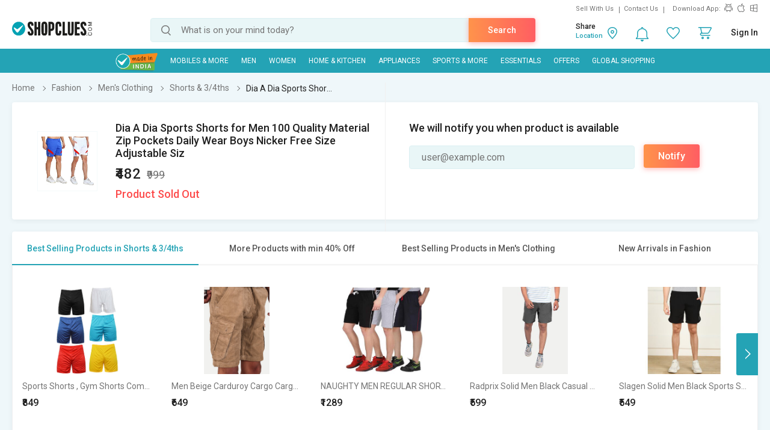

--- FILE ---
content_type: text/html; charset=UTF-8
request_url: https://www.shopclues.com/dia-a-dia-sports-shorts-for-men-100-quality-material-zip-pockets-daily-wear-boys-nicker-free-size-and-adjustable-siz-143428794.html
body_size: 206220
content:

<!DOCTYPE html>
<html>
<head>
      <!-- Matomo -->
    <script>
      var _paq = window._paq = window._paq || [];
      /* tracker methods like "setCustomDimension" should be called before "trackPageView" */
      _paq.push(['trackPageView']);
      _paq.push(['enableLinkTracking']);
      (function() {
        var u="https://matomo.shopclues.com/";
        _paq.push(['setTrackerUrl', u+'matomo.php']);
        _paq.push(['setSiteId', '1']);
        var d=document, g=d.createElement('script'), s=d.getElementsByTagName('script')[0];
        g.async=true; g.src=u+'matomo.js'; s.parentNode.insertBefore(g,s);
      })();
    </script>
    <!-- Matomo Tag Manager -->
<script>
var _mtm = window._mtm = window._mtm || [];
_mtm.push({'mtm.startTime': (new Date().getTime()), 'event': 'mtm.Start'});
var d=document, g=d.createElement('script'), s=d.getElementsByTagName('script')[0];
g.async=true; g.src='https://matomo.shopclues.com/js/container_xxcPN3Is.js'; s.parentNode.insertBefore(g,s);
</script>
<!-- End Matomo Tag Manager -->
<!--matomo code ends here --> 
 <meta charset="utf-8">
 <meta name="viewport" content="width=device-width, initial-scale=1, maximum-scale=1, user-scalable=no">
<meta name="google-site-verification" content="7tZ4Sz2_6Etcp8n0okWu_H2wJ5wyPr66H0w823bFfAY" />
 <link rel="dns-prefetch" href="//ads.yahoo.com" />
 <!-- <link rel="dns-prefetch" href="//analytics.twitter.com" />-->
 <link rel="dns-prefetch" href="//api.targetingmantra.com" />
 <link rel="dns-prefetch" href="//api.apac-sg.zettata.com" />
 <link rel="dns-prefetch" href="//assets.adobedtm.com" />
 <link rel="dns-prefetch" href="//a.adroll.com" />
 <link rel="dns-prefetch" href="//cdn.atomex.net" />
 <link rel="dns-prefetch" href="//cdn.shopclues.net" />
 <link rel="dns-prefetch" href="//cdn2.shopclues.com" />
 <link rel="dns-prefetch" href="//connect.facebook.net" />
<!-- <link rel="dns-prefetch" href="//cluesnetwork.sc.omtrdc.net" />-->
 <link rel="dns-prefetch" href="//d.adroll.com" />
 <link rel="dns-prefetch" href="//datacdn.atomex.net" />
 <link rel="dns-prefetch" href="//dps.bing.com" />
<!-- <link rel="dns-prefetch" href="//dpm.demdex.net" />-->
 <link rel="dns-prefetch" href="//dsp.send.microadinc.com" />
 <link rel="dns-prefetch" href="//facebook.com" />
 <link rel="dns-prefetch" href="//google.co.in" />
 <link rel="dns-prefetch" href="//google.com" />
 <link rel="dns-prefetch" href="//googleads.g.doubleclick.net" />
 <link rel="dns-prefetch" href="//googleadservices.com" />
 <link rel="dns-prefetch" href="//googletagservices.com" />
 <link rel="dns-prefetch" href="//gstatic.com" />
 <link rel="dns-prefetch" href="//ib.adnxs.com" />
 <link rel="dns-prefetch" href="//idsync.rlcdn.com" />
 <link rel="dns-prefetch" href="//partner.googleadservices.com" />
 <link rel="dns-prefetch" href="//pagead2.googlesyndication.com" />
 <link rel="dns-prefetch" href="//shopclues.com" />
 <link rel="dns-prefetch" href="//stats.g.doubleclick.net" />
 <link rel="dns-prefetch" href="//stats2.clicktracks.com" />
 <link rel="dns-prefetch" href="//t.mookie1.com" />
 <link rel="dns-prefetch" href="//tpc.googlesyndication.com" />
 <link rel="dns-prefetch" href="//us-u.openx.net" />
 <link rel="dns-prefetch" href="//x.bidswitch.net" />
 <link href='https://fonts.gstatic.com' rel='preconnect' crossorigin>
 <meta http-equiv="Content-Language" content="en" />
   <title>Buy Dia A Dia Sports Shorts for Men 100 Quality Material Zip Pockets Daily Wear Boys Nicker Free Size  Adjustable Siz Online @ ₹482 from ShopClues</title>
  
        <meta name="Description" content="Buy Dia A Dia Sports Shorts for Men 100 Quality Material Zip Pockets Daily Wear Boys Nicker Free Size  Adjustable Siz online at a discounted price from ShopClues.com. Shop Shorts & 3/4ths products @ Lowest Prices. Shop now! Enjoy Free Shipping & COD across India. EMI options available with Easy Return/Replacement Polices."/>
        <meta name="keywords" content="Dia A Dia Sports Shorts for Men 100 Quality Material Zip Pockets Daily Wear Boys Nicker Free Size  Adjustable Siz, Dia A Dia Sports Shorts for Men 100 Quality Material Zip Pockets Daily Wear Boys Nicker Free Size  Adjustable Siz for ₹ 482"/>
           <link rel="canonical" href="//www.shopclues.com/dia-a-dia-sports-shorts-for-men-100-quality-material-zip-pockets-daily-wear-boys-nicker-free-size-and-adjustable-siz-143428794.html" />
          <link rel="alternate" media="handheld" href="https://m.shopclues.com/dia-a-dia-sports-shorts-for-men-100-quality-material-zip-pockets-daily-wear-boys-nicker-free-size-and-adjustable-siz-143428794.html"/>
    <link rel="alternate" media="handheld" href="https://m.shopclues.com/hn/dia-a-dia-sports-shorts-for-men-100-quality-material-zip-pockets-daily-wear-boys-nicker-free-size-and-adjustable-siz-143428794.html"/>
          <link rel="amphtml" href="https://m.shopclues.com/dia-a-dia-sports-shorts-for-men-100-quality-material-zip-pockets-daily-wear-boys-nicker-free-size-and-adjustable-siz-143428794.html/amp"/>
         <link rel="alternate" href="android-app://com.shopclues/http/www.shopclues.com/dia-a-dia-sports-shorts-for-men-100-quality-material-zip-pockets-daily-wear-boys-nicker-free-size-and-adjustable-siz-143428794.html"/>
      <meta name="robots" content="index,follow"/> 
 <meta property="og:url" content="https://www.shopclues.com/dia-a-dia-sports-shorts-for-men-100-quality-material-zip-pockets-daily-wear-boys-nicker-free-size-and-adjustable-siz-143428794.html"/>
<meta property="og:site_name" content="shopclues.com"/>

<meta property="fb:app_id" content="233137156813679"/>
  
    <meta property="og:description" content="Buy Dia A Dia Sports Shorts for Men 100 Quality Material Zip Pockets Daily Wear Boys Nicker Free Size  Adjustable Siz online at a discounted price from ShopClues.com. Shop Shorts & 3/4ths products @ Lowest Prices. Shop now! Enjoy Free Shipping & COD across India. EMI options available with Easy Return/Replacement Polices."/>
      <meta property="og:title" content='Buy Dia A Dia Sports Shorts for Men 100 Quality Material Zip Pockets Daily Wear Boys Nicker Free Size  Adjustable Siz Online @ ₹482 from ShopClues'/>
  <meta property="al:android:package" content="com.shopclues"/>
  <meta property="al:android:url" content="https://m.shopclues.com/dia-a-dia-sports-shorts-for-men-100-quality-material-zip-pockets-daily-wear-boys-nicker-free-size-and-adjustable-siz-143428794.html"/>
  <meta property="al:web:url" content="https://m.shopclues.com/dia-a-dia-sports-shorts-for-men-100-quality-material-zip-pockets-daily-wear-boys-nicker-free-size-and-adjustable-siz-143428794.html"/>
    <!-- <script src="js/jquery-1.9.1.min.js"></script>
      <script src="js/less.js"></script> -->
      <link rel="stylesheet" href="//css.shopclues.net/assets/css/pdp.css?version=86" type="text/css">
      <!-- SC agent JS starts here-->
      <script src="//tracker.shopclues.com/tracker.js" defer async></script><script src="//www.shopclues.com/assets/js/sc_tracker.js" defer async></script> <!-- SC agent  JS ends-->
      <script src="//cdn2.shopclues.com/images/ui/js/common_header.js?ver=67" type="text/javascript"></script>
      <script type="text/javascript">
        if(typeof jQuery === 'undefined'){
          document.write(unescape("%3Cscript src='//www.shopclues.com/assets/js/common_header.js?ver=67' type='text/javascript'%3E%3C/script%3E"));
        }
      </script>
      <!-- Omniture Analytics JS -->
      
      <script>
        var pid = "143428794";
        var pagelayout="";
        var page_url="https://www.shopclues.com/dia-a-dia-sports-shorts-for-men-100-quality-material-zip-pockets-daily-wear-boys-nicker-free-size-and-adjustable-siz-143428794.html";
        var cont="products";
        var product_status = "D";
        var outOfStock = "TRUE";
        var percentage_z = '["97","3","0","0"]';
        var classadd='col3';
        function addZoneProducts_category(products,c1xobj,campaign_id){ 
                  var adzone_html = '';
                  for(var i=0;i<products.length;i++){
                      var selling_price = products[i].price; 
                      var old_price = '';
                      var older_price = '';
                      var discount='';
                      var position = i+1;
                      if(products[i].third_price != 0){
                        selling_price = Math.round(products[i].third_price);
                      }
                      if(products[i].price != selling_price){
                        old_price= products[i].price;
                        if(products[i].list_price !=0 ){
                           older_price = products[i].list_price;
                        }
                      }else if(products[i].list_price !=0){
                        old_price = products[i].list_price;
                      }
                      if(products[i].third_price != 0 && products[i].list_price != 0){
                        discount = (Math.round(products[i].list_price,0) - Math.round(products[i].third_price,0))/Math.round(products[i].list_price,0);
                        discount = Math.round(discount*100);
                      }else if(products[i].price != 0 && products[i].list_price != 0 && (products[i].price != products[i].list_price)){
                        discount = (Math.round(products[i].list_price,0) - Math.round(products[i].price,0)) /Math.round(products[i].list_price,0);
                        discount = Math.round(discount*100);
                      }else if((products[i].price != 0) && (products[i].third_price != 0) && (products[i].price > products[i].third_price)){
                        discount = (Math.round(products[i].price) - Math.round(products[i].third_price)) / Math.round(products[i].price);
                        discount = Math.round(discount*100);
                      }
                      products[i].seoname = products[i].seoname+'.html?adz_page=plp&adz_pos='+position+'&campaign_id='+campaign_id[i];
                      var image_src  = '';
                      if(products[i] && products[i].product_gallery && products[i].product_gallery[0] && products[i].product_gallery[0]["320X1"]){
                        image_src = products[i].product_gallery[0]["320X1"];
                      }
                      var sell_price_html = '';
                      var old_price_html = '';
                      var discount_html  ='';
                      if(selling_price){
                        sell_price_html = '<span class="p_price">₹'+selling_price+'</span>'
                      }
                      if(old_price){
                          old_price_html = '<span>₹'+old_price+'</span>';
                      }
                      if(discount){
                        discount_html = '<span class="prd_discount">'+discount+'% OFF</span>';
                      }
                      if(pagelayout && pagelayout==3){
                        classadd='col4'
                      }
                      adzone_html+='<div class="column '+ classadd+' c1x-adzone" style="float:left;"><a data-main_leaf_category='+products[i].main_leaf_category+' data-position='+position+' href="'+urlFrontend+products[i].seoname+'.html?adz_page=plp&adz_pos='+position+'&campaign_id='+campaign_id[i]+'" id="'+products[i].product_id+'" campaign_id="'+campaign_id[i]+'" onclick="adzone_click(this);" target="_blank"><input type="hidden" id="'+products[i].product_id+'" value=""><div class="img_section img_280"><img class="" id="det_img_'+products[i].product_id+'" src="'+image_src+'" alt='+products[i].product+' border="0" alt="" title=""><div class="addzone_tag">AD</div></div><span class="prod_name">'+products[i].product+'</span><div class="prd_p_section"><div class="ori_price">'+sell_price_html+''+discount_html+'</div><div class="old_prices">'+old_price_html+'</div></div><div class="sh_content"><div class="visited"></div></div></a></div>';

                  }
                  return adzone_html;
              }
              function addZoneProducts_pdp(products,c1xobj,campaign_id){ 
                      var adzone_html = '';
                      for(var i=0;i<products.length;i++){
                          var selling_price = products[i].price;
                          var old_price = '';
                          var older_price = '';
                          var discount='';
                          var position = i+1;
                          if(products[i].third_price != 0){
                            selling_price = Math.round(products[i].third_price);
                          }
                          if(products[i].price != selling_price){
                            old_price= products[i].price;
                            if(products[i].list_price !=0 ){
                               older_price = products[i].list_price;
                            }
                          }else if(products[i].list_price !=0){
                            old_price = products[i].list_price;
                          }
                          if(products[i].third_price != 0 && products[i].list_price != 0){
                            discount = (Math.round(products[i].list_price,0) - Math.round(products[i].third_price,0))/Math.round(products[i].list_price,0);
                            discount = Math.round(discount*100);
                          }else if(products[i].price != 0 && products[i].list_price != 0 && (products[i].price != products[i].list_price)){
                            discount = (Math.round(products[i].list_price,0) - Math.round(products[i].price,0)) /Math.round(products[i].list_price,0);
                            discount = Math.round(discount*100);
                          }else if((products[i].price != 0) && (products[i].third_price != 0) && (products[i].price > products[i].third_price)){
                            discount = (Math.round(products[i].price) - Math.round(products[i].third_price)) / Math.round(products[i].price);
                            discount = Math.round(discount*100);
                          }
                          products[i].seoname = products[i].seoname+'.html?adz_page=pdp&adz_pos='+position+'&campaign_id='+campaign_id[i];
                          var image_src  = '';
                          if(products[i] && products[i].product_gallery && products[i].product_gallery[0] && products[i].product_gallery[0]["320X1"]){
                            image_src = products[i].product_gallery[0]["320X1"];
                          }
                          var sell_price_html = '';
                          var old_price_html = '';
                          var discount_html  ='';
                          if(selling_price){
                            sell_price_html = '<span class="p_price">₹'+selling_price+'</span>'
                          }
                          if(old_price){
                              old_price_html = '<strike>₹'+old_price+'</strike>';
                          }
                          if(discount){
                            discount_html = '<span class="prd_discount">'+discount+'% OFF</span>';
                          }
                          adzone_html+='<li class="slick-slide" style="width: 16.65%;" aria-hidden="false" role="option"><a href="'+urlFrontend+products[i].seoname+'" id="'+products[i].product_id+'" campaign_id="'+campaign_id[i]+'" target="_blank" data-position='+position+' data-main_leaf_category='+products[i].main_leaf_category+' onclick="adzone_click(this);"><input type="hidden" id="'+products[i].product_id+'" value="'+image_src+'"><img class="" id="det_img_'+products[i].product_id+'" src="'+image_src+'" border="0" alt="'+products[i].product+'"><div class="addzone_tag">AD</div><h4>'+products[i].product+'</h4><p>'+old_price_html+'₹'+selling_price+'</p></a></li>';

                      }
                      return adzone_html;
                }
                
                function ReadCookie(o){var e=" "+document.cookie,t=e.indexOf(" "+o+"=");if(-1==t&&(t=e.indexOf(";"+o+"=")),-1==t||""===o)return"";var n=e.indexOf(";",t+1);return-1==n&&(n=e.length),unescape(e.substring(t+o.length+2,n))}function SetCookie(o,e,t,n){var i=new Date,c=new Date;null!=t&& 0!=t||(t=1),c.setTime(i.getTime()+864e5*t),document.cookie=""!=n?o+"="+escape(e)+";expires="+c.toGMTString()+";domain="+n+";path=/":o+"="+escape(e)+";expires="+c.toGMTString()}

      </script>
          <!--    <script src='//assets.adobedtm.com/a27f844e6d39b151a4c50628d74d0027a93ce93f/satelliteLib-7d2f0d5af2e6977e292dd2fe9c51476f8ebb4e6b.js'></script> -->
   <script src="//assets.adobedtm.com/24de6be1a1ad/a660199f540c/launch-9c5442a5cbb0.min.js" async></script>
          <!-- Code for google ads -->
           <!-- BEGIN CRITEO LOADER -->
      <script async="async" type="text/javascript" src="https://static.criteo.net/js/ld/publishertag.js"></script>
      <script>
        window.Criteo = window.Criteo || {};
        window.Criteo.events = window.Criteo.events || [];
      </script>
      <!-- END CRITEO LOADER -->
              <script type="text/javascript" charset="utf-8">
        var googletag = googletag || {};
        googletag.cmd = googletag.cmd || [];
        (function() {
          var gads = document.createElement('script');
          gads.async = true;
          gads.type = 'text/javascript';
          var useSSL = 'https:' == document.location.protocol;
          gads.src = (useSSL ? 'https:' : 'http:') +
          '//www.googletagservices.com/tag/js/gpt.js';
          var node = document.getElementsByTagName('script')[0];
          node.parentNode.insertBefore(gads, node);
        })();
        function replace_special_symbol(str) {
          str=str.replace(/&#039;/g, "'");
          str = str.replace(/['|,|&|@|%|;|+|=|#|!|^|*|(|)|-]/gi, "").replace(/  +/g, ' ');
          str = str.substring(0,40);
          return str;
        }
      </script>
         <script>
             (function(w,d,s,l,i){w[l]=w[l]||[];w[l].push({'gtm.start':
             new Date().getTime(),event:'gtm.js'});var f=d.getElementsByTagName(s)[0],
             j=d.createElement(s),dl=l!='dataLayer'?'&l='+l:'';j.async=true;j.src=
             'https://www.googletagmanager.com/gtm.js?id='+i+dl;f.parentNode.insertBefore(j,f);
             })(window,document,'script','dataLayer','GTM-PJBM6DG');
         </script>
      </head>    
    <body>
                  <a href="javascript:void(0);" class="scrollToTop">Scroll To Top</a>
            
            <div class="t_overlay" style="display: none;">
              <div class="tutorialModel">
                <div class="exc_price">
                  <span class="circle"><i class="ex_dis"></i></span>
                  <h3>Exclusive Price</h3>
                  <p>This is exclusive price for our esteemed customer.</p>
                  <a href="javascript:void(0);">Ok</a>
                </div>
              </div>
            </div>

            <div id="common_overlay" class="b_overlay" style="display: none;">
              <!-- STARTS COMMON POPUP MODEL -->
              <div id="common_popupModel" class="popupModel" style="display: none">
                <a id="a_close_id" href="javascript:void(0);" class="close"></a>

                <!-- STARTS TERMS & CONDITION -->
                <div class="sc_offer scrollable" style="display: none;">
                  <span class="pop_heading">Terms & Condition</span>
                  <p></p>
                </div>
                <!-- ENDS TERMS & CONDITION -->



                <!-- STARTS Reliance PDP offer-->
                <div class="policy_holder scrollable" style="display: none;">
                  <span class="pop_heading">Enter Policyholder Information</span>
                      <div id="insurance_popup" class="insurance_popup">
                        <div class="rgci">
                        <h4>Reliance General Coronavirus Insurance</h4>
                        <!-- <span>₹25000 sum insured  |  Tenure: 1 year</span> -->
                        <p id="sum_in"></p>
                        </div>
                        <div class="default_form">
                        <h4>Policyholder Information</h4>
                        <div class="inpt_group">
                        <input type="text" class="label_jump" id="name" value="" onChange="OnChangeName()">
                        <label id="name-label">Name (as per Valid ID proof)</label>
                        <span></span>
                        </div>
                        <div class="error_txt" id="name1"></div>
                        <div class="inpt_group">
                        <input type="number" id="phone" value="" class="label_jump" onChange="OnChangePhone()">
                        <label id="phone-label">Mobile Number</label>
                        <span></span>
                        </div>
                        <div class="error_txt" id="phone1"></div>
                        <div class="inpt_group">
                        <a class="icon calendar" href="javascript:void(0);" data-target="plans"><i class="sm"></i></a>
                        <input onfocus="OnfocusChange()" type="text"  id="dob" class="label_jump" onchange="OnChangeDob()">
                        <label id="dob-label">Date of Birth</label>
                        <span></span>
                        </div>
                        <div class="error_txt" id="dob1"></div>
                        <script>
                          function OnfocusChange(){
                            document.getElementById("dob").type = 'date';
                          }
                          // function hello(){
                          //   if(document.getElementById("dob").value){
                          //     document.getElementById("dob").type = 'date';
                          //   }else{
                          //     document.getElementById("dob").type = 'text';
                          //   }
                          //   console.log('this is hellfvfs OnblurChangeOut'document.getElementById("dob").value)
                          // }
                          function OnChangeName() {
                            var x = document.getElementById("name");
                            if(x.value.length !== 0){
                              var y = document.getElementById("name-label");
                              y.classList.add('label-valid');
                            }
                          }
                          function OnChangePhone() {
                            var x = document.getElementById("phone");
                            if(x.value.length !== 0){
                              var y = document.getElementById("phone-label");
                              y.classList.add('label-valid');
                            }
                          }
                          function OnChangeDob() {
                            var x = document.getElementById("dob");
                            if(x.value.length !== 0){
                              var y = document.getElementById("dob-label");
                              y.classList.add('label-valid');
                            }
                          }
                          </script>
                        <ul class="rd">
                        <li>
                        <input type="radio" id="male" name="gender" checked="checked" value="M">
                        <label for="male">Male</label>
                        </li>
                        <li>
                        <input type="radio" id="female" name="gender" value="F">
                        <label for="female">Female</label>
                        </li>
                        </ul>
                        <div class="ext_txt">
                        <h4>Declaration and conditions</h4>
                        <ol>
                        <li>Certificate is provided considering below declaration, I hereby confirm that:</li>
                        <li>Maximum Cumulative Sum Insured allowed for single person cannot be greater than 2,00,000 under multiple policies
                        <ul>
                        <li>
                        Neither me nor my any family member or close associate is suffering from Covid 19 or quarantined/I or we have not met any Covid affected person in last 15 days
                        </li>
                        <li>
                        I am not living with and sharing the same address as that of person(s) who is/were Diagnosed with COVID-19 or Quarantined
                        </li>
                        <li>
                        Have Not traveled to international destination in 45 day immediately preceding the Certificate Period Start Date
                        </li>
                        </ul>
                        </li>
                        <li>
                        All Standard terms and conditions of product are applicable
                        </li>
                        </ol>
                        <div class="tnc">
                        <input type="checkbox" id="chk_box1">
                        <label for="chk_box1">by proceeding, I agree to the</label> <a id="r_terms" target="_blank">Terms &amp; Conditions</a>
                        </div>
                        <button data-formId="143428794" id="buy_now_reliance" class="btn orange">Proceed to Pay ₹</button>
                        </div>
                        </div>
                        </div>
                   <!-- <button data-formId="" id="add_cart" class="btn orange-white btn_effect">Add To Cart</button> -->
                </div>
                <!-- ENDS Reliance PDP offer -->

                <!-- Review Video start -->
                 
                <div class="review_gallery" style="display: none;"> 
                  <span class="head">Customer images &amp; videos</span>  
                  <ul id="all_review_video_details">  
                    
                 </ul>  
               </div> 
               <div class="review_fullgallery" id="close_reviewGallary" style="display: none;">  
                  
                  <a class="view_gallery" href="javascript:void(0);"> 
                  Back to customer images &amp; videos  
                  </a>  
                  <div class="gallery_review">  
                     <div class="review_video"> 
                        <video id='video-player' preload='metadata' controls controlsList="nodownload">
                            <source src="Video/Sapno.MP4" type="video/mp4">
                        </video> 
                      
                     </div> 
                     <div class="review_detail">  
                        <ul>  
                           <li> 
                              <p>Vikas kumar</p>  
                              <span>Reviewed on 25 Oct, 2020</span>  
                           </li>  
                        </ul> 
                     </div> 
                  </div>  
                </div>  
                <!-- Review Video End -->

                <!-- STARTS EMI -->
                <div class="sc_emi scrollable" style="display: none; height: 500px;">
                </div>
                <!-- ENDS EMI -->

                <!-- STARTS SIZE CHART -->
                <div class="sc_sizeChart scrollable" style="display: none;">
                  <span class="pop_heading">Size Chart</span>
                  <div class="size_chart_img">
                    <img id="sc_img" src="" alt="">
                  </div>
                  <div class="size_chart_table">
                    <table width="100%" border="0" cellspacing="0" id="table_data" cellpadding="0">
                    </table>
                  </div>
                </div>
                <!-- ENDS SIZE CHART -->
                <!-- STARTS LOGIN POPUP CODE -->
                <div id="loginModelBox" style="display: none;">
                 <div id="responseLoading_login" style="display:block; z-index:0;">
                  <div class="circleSpin">
                    <div class="circle"></div>
                  </div>
                </div>
              </div>
              <!-- END LOGIN POPUP CODE -->
            </div>

            <!-- STARTS AREA CODE -->
            <div class="popupModel pincodeModel" style="display: none;">
              <a href="javascript:void(0);" class="close"></a>
              <div class="pincode_section" style="display: none;">
                <div class="result_content">
                  <i class="b_localtion"></i>
                  <span class="loc_zone_msg_popup">Hi, Select Your Zone</span>
                  <p><span class="loc_zone_sub_msg_popup">Share pincode for faster delivery by local sellers.</span></p>
                  <div class="buil_img"></div>
                </div>
                <form action="" >
                  <span class="pincode_input"><input type="text" onkeypress="return isNumberKey(event)" onkeydown="if(this.value.length==6 &amp;&amp; event.keyCode!=8 &amp;&amp; event.keyCode!=13){return false;}else if(event.keyCode==13){ userZoneFromPincode(event);} " placeholder="enter your pincode" id="pin_code_popup" name=""></span>
                  <!-- <span class="btn_effect"> --><input class="btn orange" type="button" name="" id="get_pincode_popup" value="Submit" ><!-- </span> -->
                </form>
              </div>
            </div>
            <!-- STARTS AREA CODE -->
            <!-- ENDS COMMON POPUP MODEL -->
          </div>
                    <!--            Header            -->
          <div class="sc_header">
            <div class="ffix_header removeAbc">
              <div class="wrapper">
                <div class="sc_rlinks">
                  <div class="up_rlinks">
                    <ul>
                      <li id="sell_with_us"><a href="http://storemanager.shopclues.com/vendor.php?dispatch=authorize.welcome&source=shopclues">Sell With Us</a></li> 
                      <li><a href="//www.shopclues.com/contact-us.html">Contact Us</a> </li>
                        <li>Download App:</li>
                        <li>
                          <a href="https://app.appsflyer.com/com.shopclues?pid=Mweb" class="sc_android" title="Android App Store"></a>
                          <a href="https://app.appsflyer.com/id994486085?pid=Mweb" class="sc_apple" title="Apple App Store"></a>
                          <a href="https://app.appsflyer.com/a35a3f92-a92b-4951-b0fb-c22e0fb1fb7c?pid=Mweb" class="sc_windows" title="Windows App Store"></a>
                        </li>
                      </ul>
                    </div>
                  </div>
                  <div class="sc_logo" itemscope itemtype="http://schema.org/Organization">
                    <meta itemprop="name" content="ShopClues.com">
                    <a href="//www.shopclues.com/" title="Shopclues online shopping"  itemprop="url">
     <!--adding logo from config , incase config value is empty default logo is shown-->
                        <img itemprop="logo" src="[data-uri]" alt="Shopclues.com">
                               


                      <!-- <img itemprop="logo" src="//images2.shopclues.com/images/ui/shopclues_logo_b.png" alt="Shopclues.com" /> -->
                    </a>
                  </div>
                  <div class="sc_search">
                    <span id="search">
                     <input type="text" id="autocomplete" value="" placeholder="What is on your mind today?" onfocus="autoComplete()" onKeyDown="if(event.keyCode==13) searchTrigger();" autocorrect="off" autocapitalize="off" autocomplete="off" spellcheck="false"/>
                     <input type="submit" value="" onclick="searchTrigger()">
                     <a class="srch_action btn orange" onclick="searchTrigger()">Search</a>
                     <div class="srch_sugg_lst" style="display:none;">
                      <ul id="search-result"></ul>
                      <div class="seaches_sugge">
                        <ul class="recent_searches" style="display:none;">
                          <li class="heading"><span>Recent Searches</span><a class="clear_history" href="javascript:void(0);" onclick=>Clear Search History</a></li>
                        </ul>
                        <ul class="trending_srches" style="display:none;">
                          <li class="heading"><span>Trending Searches</span></li>
                        </ul>
                      </div>
                    </div>
                  </span>
                </div>
                <div class="sc_rlinks_btm">
                  <ul> 
                    <li class="bell_notification">
                      <a href="javascript:void(0);" class="notify_ic">
                        <span style="display:none" class='notification_count'></span>
                      </a>
                      <div class="hoverContent notification_content">
                        <div class="quickCart">
                          <div class="nItem"><p>Notifications</p></div>
                          <div class="notify_list">
                          </div>
                        </div>
                      </div>
                    </li>
                    <li id="wishlist_d"><a href="javascript:void(0);" onclick="loginPopup('https://myaccount.shopclues.com/index.php?dispatch=wishlist.view');" class="whishlist_ic"></a></li>
                    <li id="wishlist_d_content" style="display:none;"><a href="https://myaccount.shopclues.com/index.php?dispatch=wishlist.view" class="whishlist_ic"></a></li>
                    <li class="qCart"><a href="https://secure.shopclues.com/atom/acart/getcart" class="cart_ic"><span style="display:none" class='cart_icon_count'></span></a>
                      <div class="hoverContent"></div>
                    </li>
                    <li id="sc_uname" style="display:none"><a href="javascript:void(0);"><i></i></a>
                      <div class="hoverContent sc_actLinks">
                        <div class="actLink_heading" id="vip_on">
                          <a href="javascript:void(0)"></a>
                        </div>
                        <ul>
                          <li><a href="https://myaccount.shopclues.com/index.php?dispatch=orders.search"><i class="usr_ordr"></i>My Orders</a></li>
                          <li><a href="https://myaccount.shopclues.com/index.php?dispatch=rma.returns"><i class="usr_msg"></i>My Returns</a>
                          </li>
                          <li><a href="https://myaccount.shopclues.com/index.php?dispatch=wishlist.view"><i class="usr_wshlst"></i>Wishlist</a></li>
                          <li><a href="https://myaccount.shopclues.com/index.php?dispatch=profiles.update"><i class="usr_profile"></i>My Profile</a></li>
                          <li><a href="//www.shopclues.com/mychat"><i class="usr_msg"></i>My Chat</a></li>
                          <li><a href="https://myaccount.shopclues.com/index.php?dispatch=reward_points.userlog&type=cb&sub_type=All"><i class="usr_clues"></i>My CluesBucks</a></li>
                          <li><a href="https://myaccount.shopclues.com/index.php?dispatch=reward_points.userlog&type=cb_plus&sub_type=All"><i class="usr_clues"></i>My CluesBucks<sup>+</sup></a></li>
                          <li><a href="https://myaccount.shopclues.com/index.php?dispatch=profiles.my_feedbacks"><i class="usr_feed"></i>My Feedback</a></li>
                          <li><a href="https://myaccount.shopclues.com/index.php?dispatch=write_to_us.support"><i class="hlp_support"></i>Help &amp; Support</a></li>
                          <li><a href="https://myaccount.shopclues.com/index.php?dispatch=profiles.store"><i class="usr_clues"></i>My Favorite Stores</a></li>
                          <li><a href="https://secure.shopclues.com/index.php?dispatch=auth.logout&redirect_url=index.php?dispatch=products.view&product_id=143428794"><i class="usr_signout"></i>Sign Out</a></li>
                        </ul>
                      </div>
                    </li> 
                                          <li id="sign-in" style="display:none"><a href="javascript:void(0);" onclick="loginPopup();">Sign In</a>
                        
                        <div class="hoverContent">
                          <div class="sc_actLinks">
                            <div class="actLink_heading vip_on" id="vip_on">
                                                              <a href="javascript:void(0);" id="show_loginpop" onclick="loginPopup();"> <span id="user_icn_span" class="user_icn"></span>Login/Register</a>
                                <a id="join_vip_id" href="//www.shopclues.com/vip-club.html" class="btn orange vip_nuser_btn">Join VIP Club</a>
                                <script type="text/javascript"> var new_login_url = "https://login.shopclues.com/"</script>
                               
                            </div>
                            <ul> 
                                                              <li><a href="javascript:void(0);" onclick="loginPopup('https://myaccount.shopclues.com/index.php?dispatch=orders.search');"><i class="usr_ordr"></i>My Orders</a></li>
                               

                                                              <li><a href="javascript:void(0);" onclick="loginPopup('https://myaccount.shopclues.com/index.php?dispatch=rma.returns');"><i class="usr_msg"></i>My Returns</a></li>
                                
                                  

                                                              <li><a href="javascript:void(0);" onclick="loginPopup('https://myaccount.shopclues.com/index.php?dispatch=wishlist.view');"><i class="usr_wshlst"></i>Wishlist</a></li>
                               

                                                              <li><a href="javascript:void(0);" onclick="loginPopup('https://myaccount.shopclues.com/index.php?dispatch=profiles.update');"><i class="usr_profile"></i>My Profile</a></li>
                                   

                              <li><a href="//www.shopclues.com/mychat"><i class="usr_msg"></i>My Chat</a></li>

                                                              <li><a href="javascript:void(0);" onclick="loginPopup('https://myaccount.shopclues.com/index.php?dispatch=reward_points.userlog&type=cb&sub_type=All');"><i class="usr_clues"></i>My CluesBucks</a></li>
                               

                                                              <li><a href="javascript:void(0);" onclick="loginPopup('https://myaccount.shopclues.com/index.php?dispatch=reward_points.userlog&type=cb_plus&sub_type=All');"><i class="usr_clues"></i>My CluesBucks<sup>+</sup></a></li>
                               

                                                              <li><a href="javascript:void(0);" onclick="loginPopup('https://myaccount.shopclues.com/index.php?dispatch=profiles.my_feedbacks');"><i class="usr_feed"></i>My Feedback</a></li>
                              
                              <li><a href="https://myaccount.shopclues.com/index.php?dispatch=write_to_us.support"><i class="hlp_support"></i>Help &amp; Support</a></li>

                                                              <li><a href="javascript:void(0);" onclick="loginPopup('https://myaccount.shopclues.com/index.php?dispatch=profiles.store');"><i class="usr_clues"></i>My Favorite Stores</a></li>
                               
                            </ul>
                          </div>
                        </div>
                      </li>
                    </ul>
                    <div class="cLocation" style="display:none">
                    </div>
                  </div>
                </div> 
              </div>
            </div>
                <!--            Navigation            -->
    <div class="main_navigation">
        <div class="ffix nav-down">
        <div class="wrapper">
            <ul>
                 <li class="made" id="made_in_india"><a class="madein" href="https://www.shopclues.com/shopclues-sale-2.html"><img src="https://images2.shopclues.com/images/ui/madeinindia.png" width="54" height="54"></a></li>
                            <li id="nav_44" onmouseover="mouseoverNavigation(this);"><a href="javascript:void(0);">Mobiles & More</a></li>
                            <li id="nav_43" onmouseover="mouseoverNavigation(this);"><a href="javascript:void(0);">MEN</a></li>
                            <li id="nav_42" onmouseover="mouseoverNavigation(this);"><a href="javascript:void(0);">WOMEN</a></li>
                            <li id="nav_46" onmouseover="mouseoverNavigation(this);"><a href="javascript:void(0);">Home & Kitchen</a></li>
                            <li id="nav_88" onmouseover="mouseoverNavigation(this);"><a href="javascript:void(0);">Appliances</a></li>
                            <li id="nav_45" onmouseover="mouseoverNavigation(this);"><a href="javascript:void(0);">Sports & More</a></li>
                            <li id="nav_82" onmouseover="mouseoverNavigation(this);"><a href="javascript:void(0);">Essentials</a></li>
                            <li id="nav_41" onmouseover="mouseoverNavigation(this);"><a href="javascript:void(0);">Offers</a></li>
                        <!-- Global Shopping -->
                                <li id="nav_0"><a style="cursor: pointer;" id="qoo10_link" href="https://www.qoo10.in/ShopcluesGlobal?jaehuid=2026454214" target="_blank">Global Shopping</a></li>
                               
                 
                
            
                  
            </ul>
        </div>
        </div>
    </div>
<script type="text/javascript">
    var allGids = ["44","43","42","46","88","45","82","41"];
</script>
 <!-- Ajax call for Global Shopping -->
 <script type="text/javascript">
    function qoo10AlreadyLogin(user_id,landingurl='')
    {
        var urlFrontend = '//www.shopclues.com/';
        var microtime='0.65956400 1768840556';
        var url = urlFrontend +'ajaxCall/qo10token?user_id='+user_id+'&microtime='+microtime;
        if(landingurl){
            var landingUrl=landingurl;
        }
        else{
            var landingUrl="https://www.qoo10.in/ShopcluesGlobal?jaehuid=2026454214";
        }

        $.ajax({
            type: 'get',
            url: url,
            data:{user_id:user_id},
            success: function (resp) {
           resp=encodeURIComponent(resp);
           if(resp){
            window.open(landingUrl+'&master_shopclues_usertoken='+resp, '_blank');
           }else{
            if(landingurl){
                window.open(landingurl, '_blank');
            }
            else
             window.open('https://www.qoo10.in/ShopcluesGlobal?jaehuid=2026454214', '_blank');
           }
           
           }
        });
    }
        
 </script>            <script type="text/javascript">
           var base_url="//www.shopclues.com/";
           var cookieDomain = ".shopclues.com";
           var city_cookie_lifetime = 60;
              var city_id;
              function userZoneCityPincode(){
                if(ReadCookie('sc_loc_pincode'))
              var pincode = ReadCookie('sc_loc_pincode');
            else if(ReadCookie('pincode'))
              var pincode = ReadCookie('pincode');

              if(pincode){
                    var url = base_url+ 'setUserzone';
                    var postdata = {'pincode':pincode, 'target':'pincode_form'};
                    $.ajax({
                          type: 'post',
                          url: url,
                          data:postdata,
                          success: function (resp) {  
                          resp=JSON.parse(resp); 
                          var city_id=resp.city_id;
                          SetCookie('sc_city',resp.city_id,city_cookie_lifetime,cookieDomain);
                          }  
                    });

              }

              }
             userZoneCityPincode();
          
              var secure_base_url="https://secure.shopclues.com/";
              var curl_base_url_secure="https://sm.shopclues.com/api/v11/";
              var curl_base_url="//api.shopclues.com/api/v11/";
              var search_url = "//search.shopclues.com";
              var cookieExpire = "7200";
              var zettata_threshold = 4;
              var abDays = "4";
              var HomepageConfig = "1";
              var ConfigRowCount = "13";
              var ConfigColumnCount = "5";
              var ConfigColumnWidth = "180";
              var ConfigLoadAll = "1";
              var perPage_limit = "24";
              if(typeof perPage_limit !== 'undefined' && perPage_limit !=""){
                var product_perpage_limit = perPage_limit;    
              }else{
                var product_perpage_limit = 24;   
              }
              
              var loadMore_limit = "160";
              var campaignWrapperApi = "https://api.shopclues.com/home_campaigns.php";
              var personalizationApi = "https://api.shopclues.com/personalization.php";
              var cookieDelete = ["vt_6250","vt_6251","vt_6257","vt_6258","vt_6262","vt_6249","vt_7186","vt_7569","vt_7570","vt_7571","vt_7572","vt_7592","vt_7594","vt_7595","vt_7598","vt_7599","vt_7600","vt_7601","vt_7602","vt_7603","vt_7604","vt_7605","vt_7606","vt_7607","vt_7608","vt_7609"];
              var oldUiSearch = "0";
              var productCount = "";
              var saleboosterOnoff = "1"
              var gid_visitorid = "[4526,4527,4528,4529,4530]";
              var infiniteScrollConfig = [false,5];
              var strategicApi = "https://prsnl.shopclues.com/";
              var gid_strategic = "[4891]";
              var gid_prsnl_ab = "[]";
              var gold_gid = "[4521]";
              var mfc_time = "600000";
              var best_seller_expNum = "1";
              var key_feature_plp = 1;
            </script>
                          <script type="text/javascript">
                var log_ajax_http = 0;
              </script>
            
            <style>.async-hide { opacity: 0 !important} </style>
            <script>(function(a,s,y,n,c,h,i,d,e){s.className+=' '+y;h.start=1*new Date;
              h.end=i=function(){s.className=s.className.replace(RegExp(' ?'+y),'')};
              (a[n]=a[n]||[]).hide=h;setTimeout(function(){i();h.end=null},c);h.timeout=c;
            })(window,document.documentElement,'async-hide','dataLayer',4000,
          {'GTM-NKVCX22':true},'order_id','product_id','meta_cat_id','utm_id','utm_content','sale_amount','mode_of_payment');</script> 

         <script>
        var meta_cat_id = "87"; 
        var mode_of_payment = "";
        var sale_amount = "";
            window.dataLayer = window.dataLayer || [];
            window.dataLayer.push({
              'event': 'pageview',
              'order_id': getQueryParam('order_id'),
              'product_id': getQueryParam('product_id'),
              'meta_cat_id': meta_cat_id,
              'utm_id': getQueryParam('utm_id'),
              'utm_content': getQueryParam('utm_content'),
              'sale_amount': getQueryParam('sale_amount'),
              'mode_of_payment': getQueryParam('mode_of_payment'),
            });

              function getQueryParam(param) {
              const paramValues = {
                'order_id': '',
                'product_id': '143428794',
                'meta_cat_id': meta_cat_id,  
                'utm_id': '',
                'utm_content': '',
                'sale_amount': '0.00',
                'mode_of_payment': 'Credit Card , Debit Card , Net Banking , Wallets ,'
              };
              if (paramValues[param]) {
                return paramValues[param];
              }
              const urlParams = new URLSearchParams(window.location.search);
              return urlParams.get(param) || ''; 
            }
          </script>

        <script type="text/javascript">
                function setCookie(name, value, days) {
            let expires = "";
            if (days) {
                let date = new Date();
                date.setTime(date.getTime() + days * 24 * 60 * 60 * 1000);
                expires = "; expires=" + date.toUTCString();
            }

            document.cookie = name + "=" + encodeURIComponent(value) + expires + "; path=/; domain=.shopclues.com";
        }

        function getCookie(name) {
            let match = document.cookie.match(new RegExp("(^| )" + name + "=([^;]+)"));
            return match ? decodeURIComponent(match[2]) : null;
        }

        function getUTMParameters() {
            let urlParams = new URLSearchParams(window.location.search);
            return {
                utm_content: urlParams.get('utm_content'),
                utm_id: urlParams.get('utm_id')
            };
        }

        function updateUTMCookies() {
            let utmParams = getUTMParameters();

            for (let key in utmParams) {
                if (utmParams[key] && getCookie(key) !== utmParams[key]) {
                    setCookie(key, utmParams[key], 7); 
                }
            }
        }
        updateUTMCookies();
              </script>

          <script>
            (function(i, s, o, g, r, a, m) {
              i['GoogleAnalyticsObject'] = r;
              i[r] = i[r] || function() {
                (i[r].q = i[r].q || []).push(arguments);
              }, i[r].l = 1 * new Date();
              a = s.createElement(o), m = s.getElementsByTagName(o)[0];
              a.async = 1;
              a.src = g;
              m.parentNode.insertBefore(a, m);
            })(window, document, 'script', '//www.google-analytics.com/analytics.js', 'ga');

            ga('create', 'UA-27831792-1', 'auto');
            ga('require', 'GTM-NKVCX22');
            ga('set', 'order_id', getQueryParam('order_id'));
            ga('set', 'product_id', getQueryParam('product_id'));
            ga('set', 'meta_cat_id', getQueryParam('meta_cat_id'));
            ga('set', 'utm_id', getQueryParam('utm_id'));
            ga('set', 'utm_content', getQueryParam('utm_content'));
            ga('set', 'sale_amount', getQueryParam('sale_amount'));
            ga('set', 'mode_of_payment', getQueryParam('mode_of_payment'));
            ga('send', 'pageview');
          </script>


          <!--- C1X code starts here -->  
            
          
                          
          
                    
                      <script type="application/javascript">
              var c1x = {};
              c1x.cid = "221";
              c1x.pageType = "PDP";
              c1x.productID =  "143428794";
              c1x.tileCount = 6;
              c1x.async = true;
            </script>
                                <script type="application/javascript">
                    var urlFrontend = "//www.shopclues.com/";
                      $.ajax({
                            url: urlFrontend+'ajaxCall/Adzone_Products?'+'category_id='+221,
                            type: 'POST',
                            dataType: 'json',
                            success: function (res) { 
                             var product_id1=[];
                              var campaign_id=[];
                              
                               if (res && res.status==200 && res.response && res.response.campaign_data && res.response.campaign_data.length) {

                                  Object.entries(res.response.campaign_data).map(function([key,value]){ 
                                    product_id = value.product_id; 
                                      for (var i = 0; i <product_id.length; i++) {
                                           
                                      campaign_id.push(value.campaign_id); 
                                     
                                    }
                                      product_id1.push(product_id);
                                  }); 
                                  $.ajax({
                                          url: urlFrontend+'ajaxCall/reseller_products?'+'product_id='+product_id1,
                                          dataType: 'json',
                                          success: function (res) { 
                                            var addZoneProducts_html =  addZoneProducts_pdp(res.response.products,c1x,campaign_id);
                                            addZoneProducts_html='<h2>Featured Products</h2><div class="tabbing"><div class="tabbing_products crousel_products"><ul data-attr="Lifestyle" position="80" id="Lifestyle" class="imgScroll regular slick-initialized slick-slider"><button type="button" data-role="none" class="slick-prev slick-arrow slick-disabled" aria-label="Previous" role="button" aria-disabled="true" style="display: inline-block;">Previous</button><div aria-live="polite" class="slick-list draggable"><div class="slick-track" role="listbox" style="opacity: 1; width: 100%; transform: translate3d(0px, 0px, 0px);">'+addZoneProducts_html+'</div></div><button type="button" data-role="none" class="slick-next slick-arrow" aria-label="Next" role="button" style="display: block;" aria-disabled="false">Next</button></ul></div></div>';
                                            $('#c1x-ads_new').append(addZoneProducts_html);
                                          },
                                          error:function(res) { 
                                            console.log(res);
                                          }
                                      });
                              }
                            },
                            error:function(res) { 
                              console.log(res);
                            }
                          });
                  </script>
                  
               
          
                      <script>    
              dfpTagPositioning = function() {
     ////////////////-Re-arrange product list in case of ad products -- ///////////////
     var NOP = $('.row .column').length;
     var ct = (parseInt(productCount)>=parseInt(product_perpage_limit))?product_perpage_limit:productCount;
     if(NOP > ct){
      extraProducts = (NOP % c1x.tileCount==0)?4:NOP % c1x.tileCount;
      var allProductsOnPage = $('#product_list > .row').children();
      $('.row').remove();
      var googleAd = $('#google_pl_ad');
      $('#google_pl_ad').remove();
      var cnt = 0;
      $('.product_found').after('<div id="new_list">');
      var totalRows = (parseInt(productCount)>parseInt(product_perpage_limit)?product_perpage_limit:(parseInt(productCount)+parseInt(c1x.tileCount)))/c1x.tileCount;
      for(var j=0; j<totalRows; j++){                                    
        $('#new_list').append('<div class="row" id="row_'+j+'">');                                          
        for(var i=0; i<c1x.tileCount; i++){
          if(j>0){
            cnt = parseInt(c1x.tileCount * j)+i;
          }else{
            cnt = i;
          }
          
          if(typeof allProductsOnPage[cnt] == 'undefined' || allProductsOnPage[cnt]=='' || allProductsOnPage[cnt]=='undefined'){
            $('#row_'+j).append("<span></span>");
          }else{
            
           
            var $html = $(allProductsOnPage[cnt]);    
            var str = $html.prop('outerHTML');

            var res = str.replace('<h2>', '<span class="prod_name">');
            allProductsOnPage[cnt]=res.replace('</h2>','</span>');

            $('#row_'+j).append(allProductsOnPage[cnt]); 
            
          }
          if(i==c1x.tileCount){                                                     
            $('#row_'+j).append('</div>'); 
          }                                                 
        }
        if(j==1){
         $('#row_'+j).after(googleAd);
       }                                      
     }
     $('#new_list > div:last-child').append('</div>'); 
   }                            
 };
</script>
<script>
  function adzone_click(element){ 
      $.ajax({
            url: urlFrontend+'ajaxCall/adzone_click?'+'product_id='+element.id+'&click_position='+element.getAttribute('data-position')+'&category_id='+element.getAttribute('data-main_leaf_category')+'&campaign_id='+element.getAttribute('campaign_id'),
            dataType: 'json',
            success: function (res) { 
            },
            error:function(res) { 
              console.log(res);
            }
        });
      }
</script>
<script type="text/javascript">
if(cont !=undefined && cont=='search' ){
var locationhash=location.hash;
locationhash=locationhash.trim();
locationhash = locationhash.split("&");
locationhash=locationhash[0].replace('#','');
locationhash=locationhash.trim();
var urlF='//www.shopclues.com/';
if(locationhash && locationhash!==undefined){
   window.location.href = urlF +'search?q='+encodeURIComponent('#'+locationhash)+'&z='+ReadCookie("zettata_threshold");
}
}
</script>
  


<div class="container">
	<div class="wrapper maxStWrap">
<script>
window.dataLayer = window.dataLayer || [];
window.dataLayer.push({
    event: "view_item",
    ecommerce: {
        currency: "INR",
        value: "0.00",
        items: {
            item_id: "143428794",
            item_name: "Dia A Dia Sports Shorts for Men 100 Quality Material Zip Pockets Daily Wear Boys Nicker Free Size  Adjustable Siz",
            coupon: "NOT ACTIVE",
            index:0,
            item_brand: "",
            item_category: "Fashion",
            item_variant: "",
            price: "999",
            quantity:0,
        }
    }
});
</script>

                <div id='oosTnt' style="height:1px"></div>
                      
    <div id="main_data" class="wrapper pdp_info   stock_out ">
        
         <div class="breadcrums">
                    <ul itemscope itemtype="https://schema.org/BreadcrumbList">
                        <li itemprop="itemListElement" itemscope itemtype="https://schema.org/ListItem">
                            <a itemprop="item" href="//www.shopclues.com/">
                                <span itemprop="name">Home</span>
                                <meta itemprop="position" content="1" />
                            </a>
                        </li>    
                                                                <li itemprop="itemListElement" itemscope itemtype="https://schema.org/ListItem">
                            <a itemprop="item" href="//www.shopclues.com/fashion.html">
                                <span itemprop="name">Fashion</span>
                                <meta itemprop="position" content="2" />
                            </a>
                        </li>
                                                                    <li itemprop="itemListElement" itemscope itemtype="https://schema.org/ListItem">
                            <a itemprop="item" href="//www.shopclues.com/mens-clothing.html">
                                <span itemprop="name">Men's Clothing</span>
                                <meta itemprop="position" content="3" />
                            </a>
                        </li>
                                                                    <li itemprop="itemListElement" itemscope itemtype="https://schema.org/ListItem">
                            <a itemprop="item" href="//www.shopclues.com/mens-shorts-cargos.html">
                                <span itemprop="name">Shorts & 3/4ths</span>
                                <meta itemprop="position" content="4" />
                            </a>
                        </li>
                     
                                            <li>
                            Dia A Dia Sports Shorts for Men 100 Quality Material Zip Pockets Daily Wear Boys Nicker Free Size  Adjustable Siz                        </li>
                                        </ul>
                </div> 
                                                        <div class="shd_box soldout_products ">
                        <div class="soldout_block">
                          <div class="soldout_img">
                                                        <img  src="https://cdn2.shopclues.com/images1/thumbnails/96570/320/320/143428794-96570857-1653773994.jpg" alt="">
                          </div>
                          <div class="soldout_content">
                            <h3>Dia A Dia Sports Shorts for Men 100 Quality Material Zip Pockets Daily Wear Boys Nicker Free Size  Adjustable Siz</h3>
                                                        <h4>₹482<span>₹999</span></h4>
                                                                <p class="discontinued">Product Sold Out</p>   
                                                          </div>        
                        </div>
                        <div class="notify_block" id="notify_usr_block" style="display:">
                            <h3>We will notify you when product is available</h3>
                            <div class="notify_form">
                                <input type="text" name="" id="notify_emailid" placeholder="user@example.com" value="">
                                <button class="btn orange btn_effect" onClick="notify_product();">Notify</button>
                            </div>
                        </div>
                    </div>
                                                <div id="bigsalebnr" class="big_sale_section default_box"></div>
                                                               
                
                                    <div class="shd_box">
                                        
                
                <div class="prd_img_gallery">
                                        <div id="deta_container"></div>
                                                <div class="visited_img">
                               
                                                                <div class="stock_out_img out-of-stock"><span>Sold Out</span></div> 
                                                                <a data-formid="143428794" href="javascript:void(0);" class="whishlist_ic" id='pdp_wishlist'></a>
                                <input type="hidden" name="mainImg" id="slrImg" data-src="https://cdn2.shopclues.com/images1/thumbnails/96570/320/320/143428794-96570857-1653773994.jpg">
                                                                <img class='img' id="zoom_picture_gall" src="https://cdn2.shopclues.com/images1/thumbnails/96570/320/320/143428794-96570857-1653773994.jpg" alt="Dia A Dia Sports Shorts for Men 100 Quality Material Zip Pockets Daily Wear Boys Nicker Free Size  Adjustable Siz" data-zoom-image="https://cdn2.shopclues.com/images1/detailed/96570/143428794-96570857-1653773994.jpg"/>     
                                                            </div>
                                                <ul id="thumblist" style="display:none;">
                                                        <li class="thumb_click" id="thumb_click_0"><a class="active" href="#" data-image="https://cdn2.shopclues.com/images1/thumbnails/96570/320/320/143428794-96570857-1653773994.jpg" data-zoom-image="https://cdn2.shopclues.com/images1/detailed/96570/143428794-96570857-1653773994.jpg">
                            <img id="" src="https://cdn2.shopclues.com/images1/thumbnails/96570/50/50/143428794-96570857-1653773994.jpg" data-img="https://cdn2.shopclues.com/images1/thumbnails/96570/50/50/143428794-96570857-1653773994.jpg" alt="Dia A Dia Sports Shorts for Men 100 Quality Material Zip Pockets Daily Wear Boys Nicker Free Size  Adjustable Siz" />
                          </a></li>
                                                        <li class="thumb_click" id="thumb_click_1"><a class="" href="#" data-image="https://cdn2.shopclues.com/images1/thumbnails/96570/320/320/143428794-96570862-1548754458.jpg" data-zoom-image="https://cdn2.shopclues.com/images1/detailed/96570/143428794-96570862-1548754458.jpg">
                            <img id="" src="https://cdn2.shopclues.com/images1/thumbnails/96570/50/50/143428794-96570862-1548754458.jpg" data-img="https://cdn2.shopclues.com/images1/thumbnails/96570/50/50/143428794-96570862-1548754458.jpg" alt="Dia A Dia Sports Shorts for Men 100 Quality Material Zip Pockets Daily Wear Boys Nicker Free Size  Adjustable Siz" />
                          </a></li>
                                                        <li class="thumb_click" id="thumb_click_2"><a class="" href="#" data-image="https://cdn2.shopclues.com/images1/thumbnails/96570/320/320/143428794-96570860-1548754458.jpg" data-zoom-image="https://cdn2.shopclues.com/images1/detailed/96570/143428794-96570860-1548754458.jpg">
                            <img id="" src="https://cdn2.shopclues.com/images1/thumbnails/96570/50/50/143428794-96570860-1548754458.jpg" data-img="https://cdn2.shopclues.com/images1/thumbnails/96570/50/50/143428794-96570860-1548754458.jpg" alt="Dia A Dia Sports Shorts for Men 100 Quality Material Zip Pockets Daily Wear Boys Nicker Free Size  Adjustable Siz" />
                          </a></li>
                                                        <li class="thumb_click" id="thumb_click_3"><a class="" href="#" data-image="https://cdn2.shopclues.com/images1/thumbnails/96570/320/320/143428794-96570858-1548754457.jpg" data-zoom-image="https://cdn2.shopclues.com/images1/detailed/96570/143428794-96570858-1548754457.jpg">
                            <img id="" src="https://cdn2.shopclues.com/images1/thumbnails/96570/50/50/143428794-96570858-1548754457.jpg" data-img="https://cdn2.shopclues.com/images1/thumbnails/96570/50/50/143428794-96570858-1548754457.jpg" alt="Dia A Dia Sports Shorts for Men 100 Quality Material Zip Pockets Daily Wear Boys Nicker Free Size  Adjustable Siz" />
                          </a></li>
                                                                        </ul>
                                    </div>
                
                <div itemscope itemtype="http://schema.org/Product" class="prd_mid_info ">
                     
                                    <span itemprop="brand" style="display:none;">Dia A Dia</span>
                    <h1 itemprop="name">
                    Dia A Dia Sports Shorts for Men 100 Quality Material Zip Pockets Daily Wear Boys Nicker Free Size  Adjustable Siz                        
                    </h1>
                  
                    <img itemprop="image" src="https://cdn2.shopclues.com/images1/thumbnails/96570/320/320/143428794-96570857-1653773994.jpg" style="display:none;" alt="Dia A Dia Sports Shorts for Men 100 Quality Material Zip Pockets Daily Wear Boys Nicker Free Size  Adjustable Siz" />
                    <span itemprop="description" style="display:none;">Buy Dia A Dia Sports Shorts for Men 100 Quality Material Zip Pockets Daily Wear Boys Nicker Free Size  Adjustable Siz online at a discounted price from ShopClues.com. Shop Shorts & 3/4ths products @ Lowest Prices. Shop now! Enjoy Free Shipping & COD across India. EMI options available with Easy Return/Replacement Polices.</span>
                                        <span class="pID">
                                        <a href="//www.shopclues.com/dia-a-dia.html">Dia A Dia</a>
                                        Product Id : 143428794</span>
                    <meta itemprop="sku" content="143428794">
                    <meta itemprop="mpn" content="143428794">
                     
                    <div class="rr">       
                                                     
                                                                    <a href="http://www.shopclues.com/index.php?dispatch=review.review&product_id=143428794"><span style="">Be the first to write a review</span></a>
                                                
                                             
                            
                                                 <div class="badge " badgeId="made-in-india">
                                                </div>

                                       
                                        </div>
                    

                
                                        <div class="price spr_dis" itemprop="offers" itemtype="https://schema.org/Offer" itemscope>
                                                <link itemprop="url" href="https://shopclues.com/dia-a-dia-sports-shorts-for-men-100-quality-material-zip-pockets-daily-wear-boys-nicker-free-size-and-adjustable-siz-143428794.html" />               
                        
                                                                     
                             <meta itemprop="price aa" content="482" /> 
                                                                      

                             <span class="f_price" content="482" data-attr="482">₹482</span>

                            <!--  <span class="o_price" content="" data-attr="">₹/Pc  </span>  -->
 
                            


                             
                        <meta itemprop="priceCurrency" content="INR" />
                                                  <link itemprop="availability" href="https://schema.org/OutOfStock" />
                                                      
                                                                            
                                                        <span id='sec_list_price_'  class="o_price1" content="999"><span>MRP:</span>₹999</span>
                        

                        
                            <span class="discount" data-attr='52' content="52">52% off</span>
                                         
                    
                   

                                        <p class="inc">Inclusive of all taxes</p>
                    </div>
                                       <div id="pdp_page_widget">
                    <div class="super_discount" id="from_php">
                        <div class="discount_head">
                          <span>
                            <i></i>
                               Get this for as low as:
                              <span class="low_price"> 
                           <td class="deal_price">₹473</td>
                          </span>
                          </span>
                          <a href="javascript:void(0);" id="cb_popup" onclick="showinfobox();">
                            How to earn CluesBucks<sup>+</sup>
                            <i class="iota"></i>
                          </a>
                          <div class="instructions" id="ins_div">
                            <div class="language">
                              <p>
                                <span onclick="engClick();" class="active" id="eng_tag">English</span>
                                <span onclick="hindiClick();" id="hindi_tag">हिंदी</span>
                              </p>
                            </div>
                            <ul id="eng">
                                <li>1) Create account & Earn 500 CB+ instantly (New User)</li>
                              <!--li>
                                2) Refer your friends &amp; Earn 700 CB+ instantly
                              </li-->
                              <li>
                                2) Get 100% Cashback as CB+ on all orders*
                              </li>
                              <li>
                                3) Complete any COD order to earn CB/ CB+
                              </li>
                              <li>
                                4) Win CB/CB+ as part of our Promotions.
                              </li>
                              <!--li>
                                6) Invite your friends to like products and help them earn 700 CB+
                              </li-->
                              <li id="eng_link">
                                <a href="//www.shopclues.com/cluesbucks.html" target="_blank">Know more..</a>
                                <a href="//www.shopclues.com/buyer-protection.html" target="_blank">Policy</a>
                              </li>
                            </ul>
                            <ul style="display: none;"  id="hindi">
                                <li>1) खाता बनाएं और तुरंत 500 CB+ कमाएँ (New User)</li>
                              <!--li>
                                2) अपने दोस्तों को रेफ़र करे और तुरंत 700 CB + कमाएँ|
                              </li-->
                              <li>
                                2) 100% कैशबैक* प्राप्त करें सभी ऑर्डर पर|
                              </li>
                              <li>
                                3) CB / CB + कमाने के लिए कोई भी COD ऑर्डर पूरा करें
                              </li>
                              <li>
                                4) हमारे प्रमोशन के भाग के रूप में CB / CB + जीतें।
                              </li>
                              <!--li>
                                6) अपने दोस्तों को उत्पादों को लाइक करने के लिए आमंत्रित करें और उन्हें 700 CB + जीतने में मदद करें।
                              </li-->
                              <li id="hind_link1">
                                <a href="//www.shopclues.com/cluesbucks.html" target="_blank">Know more..</a>
                                <a href="//www.shopclues.com/buyer-protection.html" target="_blank">Policy</a>
                              </li>
                            </ul>
                          </div>
                        </div>
                        <div class="discount_table">
                           <table width="100%">
                    <thead>
                      <tr>
                      <th class="brd_rt brd_lt brd_tp">Original Price</th>
                      <th class="no-padding">
                        <table width="100%">
                          <tbody><tr>
                            <th colspan="1" height="22" class="brd_rt brd_tp no-padding">Applicable for All Users</th>
                          </tr>
                          <tr>
                                                                                <th class="brd_tp" width="100%">Apply <span class="success">cluesbucks<sup>+</sup></span></th>

                                                                                   </tr>
                        </tbody></table>  
                      </th>
                      <th>Deal Price</th>
                      </tr>
                    </thead>
                    <tbody><tr>
                
                      <td class="brd_rt brd_lt brd_btm">₹482   
                              <i class="minus"></i>
                          </td>
                      <td class="brd_btm no-padding">
                        <table width="100%">
                          <tbody><tr>

                           
                                                         <td class="brd_tp brd_rt" width="100%"> (&nbsp;                                ₹9                                     )&nbsp;                                                                  <i class="equal"></i>
                                            </td>

                            

                                                      </tr>
                        </tbody></table>
                      </td>
                      <td class="deal_price">₹473</td>
                    </tr>
                    </tbody></table>

                        </div>
                      </div>
                  </div>
<p class="all_discount">*All discounts can be availed in the cart page</p>
                    <div class="ext_discount">
                    </div>
                    <div class="cbucks_balance"><div><span class="cb_amt">Extra CluesBucks<i class="plus">+</i></span><span>only on VIP Club. </span><a href="//www.shopclues.com/vip-club.html"> Join Now</a></div></div>
                                                            <!--<div class="pre_owned_product">
                        <p><span>This is a pre-owned product that has been professionally restored to working order and undertaken multiple levels of quality check.</span> This item may or may  not come with original box & brand accessories.</p>
                    </div>-->
                                    
                    <div class="des_info" itemprop="description">
                        <ul>
                                                                        <li>Prints & Patterns : Solid</li>
                                                                                            <li>Length : Short Length</li>
                                                                                            <li>Color Family : Blue</li>
                                                                                                <li><a id="scrolltospecs" href="javascript:void(0);">More Specification</a></li>
                                                </ul>
                    </div>
                                                                <div id='pdp_salebooster' style='display:none'></div>
                                                                                
                                     
                                                                    

                        <div class="buy_product" id="buy_now">
                                            <form id="buy_form_143428794" method="post" action="">
                            <input type="hidden" name='product_data[143428794][product_id]' value="143428794">
                            <input type="hidden" name='user_id' value="" id="form_user_id">
                            <input type="hidden" name='visitor_id' value="" id="form_visitor_id">
                            <input type="hidden" name='product_data[143428794][name]' value="Dia A Dia Sports Shorts for Men 100 Quality Material Zip Pockets Daily Wear Boys Nicker Free Size Adjustable Siz">
                            <input type="hidden"  name='product_data[143428794][is_cod]' value="Y">
                                                                                    <input type="hidden" id="purl" name='product_data[143428794][purl]' value="dia-a-dia-sports-shorts-for-men-100-quality-material-zip-pockets-daily-wear-boys-nicker-free-size-and-adjustable-siz-143428794.html">
                                
                                                                                       <input type="hidden" id="Size-Men LowerId" name='product_data[143428794][product_options][206158]' value="">
                                <input type="hidden" id="Size-Men LowerName" name='product_data[143428794][product_options_display]' value="">
                                                                                      <input type="hidden" id="quantityId" name='product_data[143428794][amount]' value="1">
                              
                         <!-- <div class="add_cart">+cart</div> -->
                        </form>
                    </div>
                                    
                    <div class="product_ntavailable">
                        <span>Sold Out</span>
                        <p>This product is currently out of stock</p>
                    </div> 
                        
                    <div class="oth_feaus">
                        <ul>

                            <!--<li class="gHundred">100% Guarantee</li>-->

                            
                                                        <li class="returns">
                                <span>Easy Returns & Replacement</span>
                                <i class="icon_info">
                                    <span></span>
                                    <div class="pt">
                                        <div class="tooltipPopup">
                                            
                                            <p>If applicable customer can place a return/replacement request within 10 Days of order delivery. </p> <p>In case of damaged/missing/wrong product or empty parcel, the return/replacement request should be placed within 2 days of delivery.</p>                                           
                                            <a href="http://www.shopclues.com/help.html" target="_blank">Know More</a>
                                        </div>
                                  </div>
                              </i>
                            </li>
                            <!--<li class="payOptions">Payment Options</li>-->
                            <!--  -->
                            <li class="payOptions"><span>Payment Options:</span> (Credit Card , Debit Card , Net Banking , Wallets , COD)</li>
                        </ul>
                    </div>
                                    </div>


                <div class="prd_right_info">
                                    <div itemprop="seller" itemscope itemtype="https://schema.org/Organization" class="sllr_info">
                        <span class="s_by">Sold by :</span>
                        <h3 itemprop="name">BUYSHOES365</h3>
                        <p>Amritsar , Punjab</p>
                                                <div class="ratings">
                                                </div>
                                                                        <a href="http://buyshoes365.shopclues.com">Visit Seller Store</a>
                                                                        <div class="trm">Top Rated Merchant</div>
                                                <div id="chat_container"></div>
                        <div id="button-chat" class="ask_mi" style="display:none;">
                          <button class="seller_chat" style="display:block;" type="button" time="24" status="1" >Chat with Seller</button>
                          <form name="myForm" action="" method="post" style="display:none;">
                          <div class="form_group">
                            <!-- <label>First name:</label> -->
                            <input type="text" name="firstname" value="" placeholder="First name *">
                          </div>
                            
                          <div class="form_group">
                            <!-- <label>Last name:</label> -->
                            <input type="text" name="lastname" value="" placeholder="Last name *">
                          </div>
                          <div class="form_group">
                            <!-- <label>Email id:</label> -->
                            <input type="text" name="emailid" value="" placeholder="Email id *">  
                          </div>
                            <input class="btn orange" type="button" id="ckey" value="Submit">
                          </form>
                         </div> 
                                            </div>
                                </div>
                </div>
                          
                               
</div>
                                   <div id="customer_faques" class="customer_faq b_section" style="display:none;">
            <h4>Customer Questions &amp; Answers <a href="javascript:void(0);" id="ask_question" class="btn blue-white">Ask Question</a></h4>
            <div class="shd_box">
                <ul id="ques_ans_list">
                </ul>
                <div id="load_more_qa" class="load_more" style="display:none;">
                    <a href="javascript:void(0);" type="button" class="btn btn_effect">Load More</a>
                </div>
            </div>
        </div>   
        <div id='div-gpt-ad-1479294007941-0' style="text-align:center;" >                    
            <script type='text/javascript'>
            function googleDisplayProduct1(){
            googletag.cmd.push(function() { googletag.display('div-gpt-ad-1479294007941-0'); });
            }
            </script>   
        </div>
        <div id="c1x-ads_new" class="row cat_promotion_box productpage_c1xads"></div>
         
        <div class="selected_product_tabbing">
            <span class="pDetail">Product Details:</span>
            <h2>Dia A Dia Sports Shorts for Men 100 Quality Material Zip Pockets Daily Wear Boys Nicker Free Size  Adjustable Siz</h2>
            <div class="shd_box with_videoReview">
            <div class="tabbing_nav">
                <ul>
                 
                                                 <li data-tab="1" class ="active pd-descr"><a href="javascript:void(0);">Product Description</a></li>
                                             <li class=" pd-spec" data-tab="2"><a href="javascript:void(0);">Specification</a></li>
                                                       
                    
                                                <li data-tab="3" class =" pd-otherinfo"><a href="javascript:void(0);">Legal Information</a></li>
                                                            </ul>
                <div class="scroll_hide"></div>
            </div>
            <div class="tabbing_info">
                                                                         <div id="product_description" class="pd_tabs active pd_data" data-content="1"  >
                        <div id="full_desc_1">    
                        <ul class="a-unordered-list a-vertical a-spacing-none" style="box-sizing: border-box; margin: 0px 0px 0px 18px; color: #949494; padding: 0px; font-family: &quot;Amazon Ember&quot;, Arial, sans-serif; font-size: 13px; font-style: normal; font-variant-ligatures: normal; font-variant-caps: normal; font-weight: 400; letter-spacing: normal; orphans: 2; text-align: start; text-indent: 0px; text-transform: none; white-space: normal; widows: 2; word-spacing: 0px; background-color: #ffffff; text-decoration-style: initial; text-decoration-color: initial;">
<li style="box-sizing: border-box; list-style: disc; overflow-wrap: break-word; margin: 0px;"><span class="a-list-item" style="box-sizing: border-box; color: #111111; overflow-wrap: break-word; display: block;">100% Comfortable Matty Cotton Blended so that it Long lastin</span></li>
<li style="box-sizing: border-box; list-style: disc; overflow-wrap: break-word; margin: 0px;"><span class="a-list-item" style="box-sizing: border-box; color: #111111; overflow-wrap: break-word; display: block;">Dual side Zip-pockets with Contrast side seam taping</span></li>
<li style="box-sizing: border-box; list-style: disc; overflow-wrap: break-word; margin: 0px;"><span class="a-list-item" style="box-sizing: border-box; color: #111111; overflow-wrap: break-word; display: block;">Highlights:  keeping high standards, Shorts are BioWashed- Ensure to give a skin  friendly feel, Enzyme washed- so never loses their colours Azo less- so  never deform out of shap</span></li>
<li style="box-sizing: border-box; list-style: disc; overflow-wrap: break-word; margin: 0px;"><span class="a-list-item" style="box-sizing: border-box; color: #111111; overflow-wrap: break-word; display: block;">Design:  Comfort fit, so this product give you comfort whether you are in gym or  you are out for a run. Our products come with an adjustable drawstrings  so it can fit your waist perfectly without leaving rashes</span></li>
<li style="box-sizing: border-box; list-style: disc; overflow-wrap: break-word; margin: 0px;"><span class="a-list-item" style="box-sizing: border-box; color: #111111; overflow-wrap: break-word; display: block;">Comfort  Fit &amp; machine Wash cold. Product color may slightly vary due to  photographic lighting sources or your monitor settings.</span></li>
</ul>                        </div> 
                        <div class="pdp_detail_imgs">
                            <ul class="grid" id="grid">
                            </ul>    
                        </div>
                        </div>
                                      <div id="specification" class="pd_tabs " data-content="2">
                    <table width="45%" border="0" cellspacing="0" cellpadding="0">
                    <tbody>
                     
                        <tr class='grpDesc'><td colspan="2"><h3 class="active">Key Feature</h3></td></tr>
                            <tr>
                                <td width="30%"><span>Brand</span></td>
                                    
                                                <td width="70%"><span class="stext">:&nbsp;&nbsp;&nbsp;Dia A Dia</span></td>
                            </tr>
                         
                        <tr class='grpDesc'><td colspan="2"><h3 class="active">Ideal Specification</h3></td></tr>
                            <tr>
                                <td width="30%"><span>Ideal For</span></td>
                                    
                                    
                                    
                                    
                                    
                                                <td width="70%"><span class="stext">:&nbsp;&nbsp;&nbsp;Men, Women, Unisex, Boy, Girl</span></td>
                            </tr>
                         
                        <tr class='grpDesc'><td colspan="2"><h3 class="active">Prints & Patterns Details</h3></td></tr>
                            <tr>
                                <td width="30%"><span>Prints & Patterns</span></td>
                                    
                                                <td width="70%"><span class="stext">:&nbsp;&nbsp;&nbsp;Solid</span></td>
                            </tr>
                         
                        <tr class='grpDesc'><td colspan="2"><h3 class="active">Details Of Shorts</h3></td></tr>
                            <tr>
                                <td width="30%"><span>Style</span></td>
                                    
                                                    <td width="70%"><span class="stext">:&nbsp;&nbsp;&nbsp;Sports</span></td>
                            </tr>
                           <tr>
                                <td width="30%"><span>Length</span></td>
                                    
                                                <td width="70%"><span class="stext">:&nbsp;&nbsp;&nbsp;Short Length</span></td>
                            </tr>
                         
                        <tr class='grpDesc'><td colspan="2"><h3 class="active">Color Set Details</h3></td></tr>
                            <tr>
                                <td width="30%"><span>Color Family</span></td>
                                    
                                    
                                                <td width="70%"><span class="stext">:&nbsp;&nbsp;&nbsp;Blue, White</span></td>
                            </tr>
                         
                        <tr class='grpDesc'><td colspan="2"><h3 class="active">Fabric Specification for Western</h3></td></tr>
                            <tr>
                                <td width="30%"><span>Fabric</span></td>
                                    
                                                <td width="70%"><span class="stext">:&nbsp;&nbsp;&nbsp;Cotton Blend</span></td>
                            </tr>
                         
                        <tr class='grpDesc'><td colspan="2"><h3 class="active">Type Attribute</h3></td></tr>
                            <tr>
                                <td width="30%"><span>Type</span></td>
                                    
                        
                        
                                                <td width="70%"><span class="stext">:&nbsp;&nbsp;&nbsp;Shorts</span></td>
                            </tr>
                        </tbody>
                    </table>
                                    </div>
                      
            
                         
                                <div id="other_info" class="pd_tabs" data-content="3">
                        <table width="100%" border="0" cellspacing="0" cellpadding="0">
                            <tr>
                                <td colspan="2"><h3 class="active">More Details</h3></td>
                                                                            <tr>
                                                <td width="30%"><span>Maximum Retail Price (inclusive of all taxes)</span></td>
                                                <td width="70%"><span class="stext">Rs.999</span></td>
                                            </tr>
                                                                                    <tr>
                                                <td width="30%"><span>Common or Generic Name</span></td>
                                                <td width="70%"><span class="stext">-</span></td>
                                            </tr>
                                                                                    <tr>
                                                <td width="30%"><span>Net Contents / Net Quantity</span></td>
                                                <td width="70%"><span class="stext">-</span></td>
                                            </tr>
                                                                                    <tr>
                                                <td width="30%"><span>Manufacturer's Name and Address</span></td>
                                                <td width="70%"><span class="stext">-</span></td>
                                            </tr>
                                                                                    <tr>
                                                <td width="30%"><span>Packer's Name and Address</span></td>
                                                <td width="70%"><span class="stext">-</span></td>
                                            </tr>
                                                                                    <tr>
                                                <td width="30%"><span>Marketer's name and Address</span></td>
                                                <td width="70%"><span class="stext">-</span></td>
                                            </tr>
                                                                                    <tr>
                                                <td width="30%"><span>Importer's Name and Address</span></td>
                                                <td width="70%"><span class="stext">-</span></td>
                                            </tr>
                                                                                    <tr>
                                                <td width="30%"><span>Country of Origin / Manufacture / Assembly</span></td>
                                                <td width="70%"><span class="stext">India</span></td>
                                            </tr>
                                                                    </tr>
                        </table>
                    </div>
                                        </div>
            </div> 
            
        </div>
        <div id="pdp_rnr" class="pdp_rnr">
	<h2>Rating & Reviews <span></span></h2>

    <div class="shd_box">
	<div class="rnr_details"> 
		<div class="rnr_graph">
	        <div class="star_rating_point">
	            <span>0</span>
	            <svg viewBox="0 0 100 100">
	                <circle cx="50" cy="50" r="45" id="gray"/>
	                <circle cx="50" cy="50" r="45" id="circle_fill" class="c_fill"/>
	            </svg>
	        </div>
	        	        <div class="prd_ratings"><span class="star"><span style="width:0px"></span></span></div>
	    </div>

        <div class="rnr_bar">
            <div class="ttl_reviews">
                            <div class="group-bar">
                    <span>5</span>
                    <div class="bar">
                    	<div class="bar-fill  star5  scale1" style="width:0% ;">
                    	</div>
                    </div>
                    <span>0</span>
                </div>
                            <div class="group-bar">
                    <span>4</span>
                    <div class="bar">
                    	<div class="bar-fill  star5  scale1" style="width:0% ;">
                    	</div>
                    </div>
                    <span>0</span>
                </div>
                            <div class="group-bar">
                    <span>3</span>
                    <div class="bar">
                    	<div class="bar-fill  star3  scale1" style="width:0% ;">
                    	</div>
                    </div>
                    <span>0</span>
                </div>
                            <div class="group-bar">
                    <span>2</span>
                    <div class="bar">
                    	<div class="bar-fill  star1  scale1" style="width:0% ;">
                    	</div>
                    </div>
                    <span>0</span>
                </div>
                            <div class="group-bar">
                    <span>1</span>
                    <div class="bar">
                    	<div class="bar-fill  star1  scale1" style="width:0% ;">
                    	</div>
                    </div>
                    <span>0</span>
                </div>
                        </div>
            <p>0 Ratings, 0 Reviews</p>
        </div>

                <div class="write_rnr">
                                       
                </div>

	</div>
     <script type="text/javascript">    
           var review_videos = null 
        </script>    
        <script type="text/javascript">  
           var unboxVideoLength = 10    
        </script>    
        <script type="text/javascript">  
           var unboxVideoCount =(0)- (10);    
        </script> 
           
         	</div>
 
                <div class="desc-note" style="font-size: 14px;margin-top: 20px;">      
           <span>
               <strong>Please Note:</strong> Seller assumes all responsibility for the products listed and sold . If you want to report an intellectual property right violation of this product, please click 
           </span><a href="//www.shopclues.com/index.php?dispatch=products.intellectual_property_protection_violation&amp;product_id=MTQzNDI4Nzk0">here.</a>
        </div>
                    </div>
</div>  
                        
<script> var page_url = window.location.href; </script>
    <script type="text/javascript">
        var pId = 143428794;
        var total_thumbs = 4;
        var thumb_image_timer='';
        var p_condition =null;
        var min_wholesale_set_qty_price = null;
        var wholesale_prd = 0;
        var change_price = 0;
        var wholesale_price_array = null;
        function notify_product(){
            if(document.getElementById('notify_emailid') && document.getElementById('notify_emailid').value!=''){
                var reg = /^([A-Za-z0-9_\-\.])+\@([A-Za-z0-9_\-\.])+\.([A-Za-z]{2,4})$/;
                if (reg.test(document.getElementById('notify_emailid').value) == false){
                    window.toastMessage('Invalid Email Address');
                }else{
                    window.toastMessage('Thankyou We will notify you when product is available');
                    if(document.getElementById('notify_usr_block')){
                        document.getElementById('notify_usr_block').style.display='none';
                    }
                }
                
            } 
        }
    </script>
    <script type="text/javascript">
        var buyNow = false;
    </script>
<script type="text/javascript">
    var is_reliance='';
</script>
<script type="text/javascript">
    var canonical_seo_name='dia-a-dia-sports-shorts-for-men-100-quality-material-zip-pockets-daily-wear-boys-nicker-free-size-and-adjustable-siz-143428794';
</script>
<script type="text/javascript">
 var RelianceAmount='₹'+' sum insured  | '+'';
</script>
<script type="text/javascript">
    var r_terms='';
</script>

    <script type="text/javascript">
        var CompId = 729983;
    </script>
    <script type="text/javascript">
      var sName = [{"name":"Size-Men Lower","id":"206158"}];
    </script>
    
    <script type="text/javascript">
        var masterPid = 143428794;
    </script>
     <script type="text/javascript">
        var hide_shipping = 0;
    </script>
    <script type="text/javascript">
        var sellPrice = "482";
    </script>

    <script type="text/javascript">
        var dealPrice = "0.00";
    </script>

    <script type="text/javascript">
        var also_bought = 1;
    </script>
    <script type="text/javascript">
        var also_viewed = 1;
    </script>
    <script type="text/javascript">
        var salesboosterPDP = 1;
    </script>
     <script type="text/javascript">
        var coupon_details = "";
    </script>
  <script type=text/javascript>
    var totalReview =  0 || 0;
    var totalPage = (((totalReview/10)%1)>0)?(Math.floor(totalReview/10)+1) : Math.floor(totalReview/10);
    if (totalReview>0) {
        var showRev = 1;
        var reviewPage=1;
    }
</script>
<script>var sib = 0 </script>
<script>
    var show_size_chart = 'Y'; 
</script>
<script type="text/javascript">
      // Cookie type
    var s_lgnctype = null;
    // Cookie Value
    var s_lgncvalue = null;
    var logintype_value=null;
    
    var isloggedin='notloggedin';
    if (ReadCookie('scumd') !== undefined && ReadCookie('scumd') !== "") {
        //User is already logged in
        isloggedin='loggedin';
    }
    if (ReadCookie('logged_in_via') !== undefined && ReadCookie('logged_in_via') !== "") {
        logintype_value = decodeURIComponent(ReadCookie('logged_in_via'));
    }
    // For Login
    if (ReadCookie('s_lgnc') !== undefined && ReadCookie('s_lgnc') !== "") {
        s_lgnctype = 'Login';
        s_lgncvalue = decodeURIComponent(ReadCookie('s_lgnc'));
    }

    // For Registration
    if (ReadCookie('s_rgnc') !== undefined && ReadCookie('s_rgnc') !== "") {
        s_lgnctype = 'Registration';
        s_lgncvalue = decodeURIComponent(ReadCookie('s_rgnc'));
    }

    // For Forgot Password
    if (ReadCookie('s_frgtc') !== undefined && ReadCookie('s_frgtc') !== "") {
        s_lgnctype = 'FrgtPass';
        s_lgncvalue = decodeURIComponent(ReadCookie('s_frgtc'));
    }
       
 </script>
    <script>
        var _paq = window._paq = window._paq || [];
        _paq.push(['setDocumentTitle', document.title]);
        _paq.push(['loginReg', s_lgncvalue]);
        _paq.push(['logintype', logintype_value]);
        _paq.push(['isloggedin', isloggedin]);
        _paq.push(['trackPageView']);
        
</script>
<script>
function ReadCookie(cookieName) {
var theCookie = " " + document.cookie;
var ind = theCookie.indexOf(" " + cookieName + "=");
if (ind == -1)
    ind = theCookie.indexOf(";" + cookieName + "=");
if (ind == -1 || cookieName === "")
    return "";
var ind1 = theCookie.indexOf(";", ind + 1);
if (ind1 == -1)
    ind1 = theCookie.length;
return unescape(theCookie.substring(ind + cookieName.length + 2, ind1));
}  
delta_array =[];    

var digitalData = {
  'pUrl':document.URL,
  'loginReg': s_lgncvalue, // omniture login tracking
  'logintype':logintype_value,
  'isloggedin':isloggedin,
  //'outOfStock':'TRUE',
  //'uUserid':atob(ReadCookie("scumd_m")),
  //'subClpClicks': decodeURIComponent(ReadCookie('subclpUrl')),
        page:{
          'pageName':"Home:Fashion:Men\'s Clothing:Shorts & 3/4ths:Dia A Dia Sports Shorts for Men 100 Quality Material Zip Pockets Daily Wear Boys Nicker Free Size  Adjustable Siz",
          'channel':"Fashion",
                            'subSection1':"Fashion",
                            'subSection2':"Fashion:Men\'s Clothing",
                            'subSection3':"Fashion:Men\'s Clothing:Shorts & 3/4ths:Dia A Dia Sports Shorts for Men 100 Quality Material Zip Pockets Daily Wear Boys Nicker Free Size  Adjustable Siz",
              'merchCat1':"Fashion",
                            'merchCat2':"Fashion:Men\'s Clothing",
               
                            'merchCat3':"Fashion:Men\'s Clothing:Shorts & 3/4ths",
                             
                                //'merchCat4':"Fashion:Men\'s Clothing:Shorts & 3/4ths:Dia A Dia Sports Shorts for Men 100 Quality Material Zip Pockets Daily Wear Boys Nicker Free Size  Adjustable Siz",
                
                       },
        productDetails : {
            'pageDetail': 'product',
            'metaCat_id':"87",
            'leafCat_id':"221"
    },
    'pageType':'Product View',
    'omtrProduct':";143428794;1;482.00;;eVar36=Fashion",
    'product':";143428794;1;482.00;;eVar36=Fashion",
    data:[{
            'sku':"143428794",
            'name':"Dia A Dia Sports Shorts for Men 100 Quality Material Zip Pockets Daily Wear Boys Nicker Free Size  Adjustable Siz",
            'price':"482",
            'quantity':1,
            'pdpproductType':"RB"
        }],
    'cart_data':[],
    'delta':delta_array,
   'profile_data':{
    'customer_id':(atob(ReadCookie("user_id")) || atob(ReadCookie('scumd'))),
    'email':atob(ReadCookie("email")).replace (/"/g,''),
    'first_name':atob(ReadCookie("scun")).replace (/"/g,''),
    'last_name':atob(ReadCookie("lname")).replace (/"/g,''),
    'phone':atob(ReadCookie("phone")).replace (/"/g,''),
    'birthday':atob(ReadCookie("birthday")).replace (/"/g,''),
    },
    'new_profile_data':{
                'billing_state':'NA',
                'shipping_state':'NA',
                'source':ReadCookie("utm_source"),
                'gender':'NA',
                'cb_used':"",
                'gc_used':""     
    },
    'Site_Version' : 'New'
};
</script>
<div id="deferScript"> 
  
    <script type="text/javascript">
          if (window.coreJSLoaded) fireGoogleAdsProduct();
          else document.addEventListener("coreJSLoaded", fireGoogleAdsProduct);
          function fireGoogleAdsProduct(){
              googletag.cmd.push(function() {
              googletag.defineSlot('/124148007/product_bottom', [[728, 90], [970, 90]], 'div-gpt-ad-1450769366788-0').setTargeting('LLC', ["Fashion:Men\'s Clothing:Shorts & 3/4ths:Dia A Dia Sports Shorts for Men 100 Quality Material Zip Pockets Daily Wear Boys Nicker Free Size  Adjustable Siz"]).setTargeting('LMC', ["Fashion"]).setTargeting('LPID', ["143428794"]).setTargeting('LSC', ["Fashion:Men\'s Clothing"]).addService(googletag.pubads());
              googletag.pubads().enableSingleRequest();
            });

            googletag.cmd.push(function() {
              googletag.defineSlot('/124148007/product_bottomnew', [[728, 90], [970, 90], [970, 250]], 'div-gpt-ad-1479294007941-0').setTargeting('LLC', ["Fashion:Men\'s Clothing:Shorts & 3/4ths:Dia A Dia Sports Shorts for Men 100 Quality Material Zip Pockets Daily Wear Boys Nicker Free Size  Adjustable Siz"]).setTargeting('LMC', ["Fashion"]).setTargeting('LPID', ["143428794"]).setTargeting('LSC', ["Fashion:Men\'s Clothing"]).addService(googletag.pubads());
              criteoAds();
              googletag.pubads().enableSingleRequest();
              googletag.enableServices();
            });
            googleDisplayProduct1();
            googleDisplayProduct();
        }
        </script>
            <div id='div-gpt-ad-1450769366788-0' class='google_adsense' >
                    <script type='text/javascript'>
                    function googleDisplayProduct(){
                      googletag.cmd.push(function() { googletag.display('div-gpt-ad-1450769366788-0'); });
                    }
                    </script>
                </div>
            
<script type='text/javascript'>
  var criteoAds= function() {
    !function(){var e={
        "120x600" : 808412,
        "160x600" : 808413,
        "300x250" : 808414,
        "300x600" : 808415,
        "728x90" : 808416,
        "320x50" : 808417,
        "970x250" : 808418,
        "320x100" : 808419,
    },t="L",z=8;
    "F"!=(t=t.toUpperCase())&&"L"!=t&&"A"!=t&&(t="L");var o={placements:[]},i={},n={},a=window.innerWidth||document.documentElement.clientWidth||document.body.clientWidth,r=window.innerHeight||document.documentElement.clientHeight||document.body.clientHeight;
    for(var d in googletag.pubads().getSlots())if(googletag.pubads().getSlots().hasOwnProperty(d)){var g=googletag.pubads().getSlots()[d],l=g.getSizes(a,r);i[b=g.getSlotElementId()]=[],n[b]=0;for(var s in l)if(l.hasOwnProperty(s)){var u=l[s],c="object"==typeof u?u.getWidth():null,h="object"==typeof u?u.getHeight():null,p="object"==typeof u?c*h:0,f=e["object"==typeof u?c+"x"+h:u]||null;f&&(n[b]=p>n[b]?p:n[b],i[b].push({slotid:b,zoneid:f,width:c,height:h,area:p}))}}
    var w=0;for(var b in i)if(i.hasOwnProperty(b))for(var m=i[b],d=0;d<m.length;d++){var v=m[d];if(w>=z)break;if(("L"!=t||v.area==n[v.slotid])&&(o.placements.push({slotid:b,zoneid:v.zoneid}),w++,"F"==t))break}
    if(o.placements.length>0){window.Criteo=window.Criteo||{},window.Criteo.events=window.Criteo.events||[],googletag.pubads().disableInitialLoad();var y=function(){googletag.cmd.push(function(){Criteo.SetDFPKeyValueTargeting(),googletag.pubads().refresh()})};
    Criteo.events.push(function(){Criteo.SetLineItemRanges("0..300:1"),Criteo.RequestBids(o,y,3000)})}}();
 };
</script>
<?php?>  
</div>

<div id="walmart_login" class="b_overlay" style="display: none;">
    <!-- STARTS COMMON POPUP MODEL -->
    <div class="popupModel">
        <a href="javascript:void(0);" class="close"></a>
        <div class="walmart">
                <span class="pop_heading">Please provide Best Price credentials</span>
                <form action="">
                    <input type="text" placeholder="enter your username" id="walmart_username" maxlength="30" name="">
                    <input type="password" placeholder="enter your password" id="walmart_password" maxlength="30" name="">
                    <span id="walmart_error" class="error_msg"></span>
                    <input type="button" name="" class="btn blue" id="walmart_login_btn" value="Login" onclick="pdp.WalmartLogin()">
                    <p>New to Best Price <a href="https://myaccount.shopclues.com/index.php?dispatch=profiles.walmart_form">Register</a></p>
                    <p>Best Price membership is available for business only.</p>
                </form>
        </div>
    </div>
</div>
    <!-- ENDS COMMON POPUP MODEL -->
  
  <div class="col-xs-12"> 
        <div class="col-lg-12 text-center Margin20" style="position: relative;">
              <div id="blobk_1_jump" class="pnlJump"></div>
              <div class="TxtHeading" id="listNewArrivals"> <span> </span> </div>
            </div>
        <ul class="lstProducts"  id="block_1"></ul> 
      </div>

<script type=text/javascript>  
var enableWalmart  = "1";     
var walmartProduct = "N";
var offr_cnt = "0";
var sch = "0";
var wprice = "482";
var wholesale_product = "0";
var bulk_product = "0";
var bd_info = [];
var bd_count = "0";
var rbprod = "0";
var show_bestseller = "1";
var pdp_user_segment = {"FREE_SHIPPING":"You are now eligible for Free Shipping, applicable on selective products.","FREE_COD":"You are now eligible for Free COD, applicable on selective products.","FREE_SHIPPING_PREPAID":"You are now eligible for Free Shipping on Prepaid Ordes, applicable on selective products.","25%_SHIPPING_OFF":"25% Discount on Shipping Charges.","50%_SHIPPING_OFF":"50% Discount on Shipping Charges.","75%_SHIPPING_OFF":"75% Discount on Shipping Charges.","25%_SHIPPING_OFF_PREPAID":"25% Discount on Shipping Charges on Prepaid Order.","50%_SHIPPING_OFF_PREPAID":"50% Discount on Shipping Charges on Prepaid Order.","75%_SHIPPING_OFF_PREPAID":"75% Discount on Shipping Charges on Prepaid Order.","CB_OFFER":"You are now eligible for special cashback.","DM_OFFER":"You are now eligible for special offer, applicable on selective products.","PREPAID40":"Get extra Rs.40 off on PREPAID Orders above Rs.99 by using coupon code 'PREPAID40'","PREPAID30":"Get extra Rs.30 off on PREPAID Orders above Rs.99 by using coupon code 'PREPAID30'","PREPAID20":"Get extra Rs.20 off on PREPAID Orders above Rs.99  by using coupon code 'PREPAID20'","PREPAID50":"Get extra Rs.50 off on PREPAID Orders above Rs.99 by using coupon code 'PREPAID50'","BDAYEXTRA10":"Flat10% Off On Cart.<br> Max Upto Rs.100 Only For VIP Members by using coupon code 'BDAYEXTRA10'","BDAYEXTRA10VIP":"Flat10% Off On Cart.<br> Max Upto Rs.100 Only For VIP Members by using coupon code 'BDAYEXTRA10VIP'","BDAYEXTRA10VIPG":"Flat10% Off On Cart.<br> Max Upto Rs.100 Only For VIP Members by using coupon code 'BDAYEXTRA10VIPG'"};
var fbb_combo_offers = '["252","61972","1371","193","220","61225","273","60679","60985","2020","1372","61001","37603","57808","1506","1215","61004","367","60954"]';
var digimate_fbb = '["1431"]';
var current_base_url = '//www.shopclues.com/';
var is_mfc = 0;
        thirdPrice = 0.00;
        listPrice = 999;
 
        price = 482;
    
</script>
<script type="text/javascript">
    var keyFeatureCnt = 4;
</script>
<!-- SC tracker code for product view starts here  -->
<script type="text/javascript"> var prod_data = {   "pid" :143428794,"product_name" :"Dia A Dia Sports Shorts for Men 100 Quality Material Zip Pockets Daily Wear Boys Nicker Free Size  Adjustable Siz","metaCategoryId" :87,"leafCategoryId" :221,"list_price" :999,"selling_price" :482,"third_price" :0.00,"discount" :52,"merchant_rating" :{"vendor_info":{"company_id":"729983","company_status":"F","icon_url":"","company":"BUYSHOES365","is_trm":"Y","hb_id":0,"hb_enable":0,"seo_name":"buyshoes365"},"is_international_merchant":0,"merchant_latlong":"0,0","is_neighbourhood_merchant":"2","is_neighbourhood_product":0,"rating":0,"detail_rating":{"count":0,"negative":0,"neutral":0,"positive":0},"auth_dealer_info":null,"state":{"city":"Amritsar","short_form":"PB","state_id":"613","state":"Punjab"},"total_reviews_merchant":0} } </script> 
<!-- SC tracker end here  -->
        <script type="text/javascript">        
      var pdpCase = "n";
        </script>        

        <script type="text/javascript">        
      var m_id = 87;
        </script>        
        
        <script type="text/javascript">
      var l_id = 221;
        </script>        
 
             
 
    
        <script type="text/javascript"> 
          var items_left_tag = 1 ;
        </script>
                
    

    <script type="text/javascript">
          var rva_length = 20;
    </script>
  

     <script type="text/javascript">
          var final_price_for_cb_api = "";
    </script>
  
<script type="text/javascript">
          var show_super_price = 1;
    </script>
        
  
        
        
<script type="text/javascript">
var surety_badge_feature_recommendation_enable = "1";
var is_counterfeit_product ='0';
</script>

<script type="text/javascript">

var descImagesLoaded = false;    
var getImagesForDesc = '0';
var descImages = [];
if(typeof getImagesForDesc !=='undefined' && getImagesForDesc =='1'){
    descImages = '["https:\/\/cdn2.shopclues.com\/images1\/thumbnails\/96570\/820\/1\/143428794-96570857-1653773994.jpg","https:\/\/cdn2.shopclues.com\/images1\/thumbnails\/96570\/820\/1\/143428794-96570862-1548754458.jpg","https:\/\/cdn2.shopclues.com\/images1\/thumbnails\/96570\/820\/1\/143428794-96570860-1548754458.jpg","https:\/\/cdn2.shopclues.com\/images1\/thumbnails\/96570\/820\/1\/143428794-96570858-1548754457.jpg"]';
}    
</script>
<script>
  let productQuantity = 0;

  function handleAddToCartClick() {
    productQuantity++;

    let eventExists = false;
    for (let i = 0; i < window.dataLayer.length; i++) {
      if (window.dataLayer[i].event === 'add_to_cart') {
        if (window.dataLayer[i].ecommerce && window.dataLayer[i].ecommerce.items) {
          if (window.dataLayer[i].ecommerce.items.item_id === '143428794') {
            window.dataLayer[i].ecommerce.items.quantity = productQuantity;
            eventExists = true;
            break;
          }
        }
      }
    }

    if (!eventExists) {
      window.dataLayer = window.dataLayer || [];
      window.dataLayer.push({
        event: 'add_to_cart',
        ecommerce: {
          currency: 'INR',
          value: '0.00',
          items: {
            item_id: '143428794',
            item_name: 'Dia A Dia Sports Shorts for Men 100 Quality Material Zip Pockets Daily Wear Boys Nicker Free Size  Adjustable Siz',
            coupon: 'NOT ACTIVE',
            index: 0,
            item_brand: '',
            item_category: 'Fashion',
            item_variant: '',
            price: '999',
            quantity: productQuantity
          }
        }
      });
    }
  }
  document.getElementById('add_cart').addEventListener('click', handleAddToCartClick);
</script>
<script type="text/javascript">
    

     function handleOffers(count,start_pos=0){
      if(start_pos==1)
        count=count+1;

      for(var i=start_pos; i<=count;i++){
         if(document.getElementById('rest_offers_'+i))
        document.getElementById('rest_offers_'+i).style.display='flex';
      }
      if(document.getElementById('first_promo')){
        document.getElementById('first_promo').style.display='none';
      }
      if(document.getElementById('segment_promo')  && document.getElementById('first_promo')){
        document.getElementById('first_promo').style.display='flex';
      }
      if(document.getElementById('alloffer_btn_clck')){
        document.getElementById('alloffer_btn_clck').style.display='none';
        document.getElementById('lessoffer_btn_clck').style.display="block";
        
      }


    }
    function handleHideOffers(count,start_pos=0){
      if(start_pos==1)
        count=count+1;

      for(var i=start_pos; i<=count;i++){
         if(document.getElementById('rest_offers_'+i))
        document.getElementById('rest_offers_'+i).style.display='none';
      }
      if(document.getElementById('first_promo')){
        document.getElementById('first_promo').style.display='flex';
      }

      if(document.getElementById('alloffer_btn_clck')){
        document.getElementById('alloffer_btn_clck').style.display='block';
        document.getElementById('lessoffer_btn_clck').style.display="none";
        
      }

   
    }
    
   

    function handleCouponCode(event){
            var copyText = event.id;
            var copy=copyText.split("__");
            var range = document.createRange();
            range.selectNode(document.getElementById(copyText));
            window.getSelection().removeAllRanges();
             window.getSelection().addRange(range);
             document.execCommand("copy");
             window.getSelection().removeAllRanges();
            if(document.getElementById('snackbar') && document.getElementById('snackbar').value!=''){
             window.toastMessage(copy[1] + ' Copied!!');
            }
            

    } 
    function showinfobox(){
        if(document.getElementById('ins_div')){
            let divid=document.getElementById('ins_div');
            if(divid.classList.contains('active')){
                divid.classList.remove('active');
            }else{
                divid.classList.add('active');
            }
        }
    }
    function engClick(){
        if(document.getElementById('eng_tag')){
                document.getElementById('eng_tag').classList.add('active');
                document.getElementById('eng').style.display='block';
                document.getElementById('hindi_tag').classList.remove('active');
                document.getElementById('hindi').style.display='none';

            
        }
    }

    function hindiClick(){
        if(document.getElementById('hindi_tag')){
                document.getElementById('hindi_tag').classList.add('active');
                document.getElementById('hindi').style.display='block';
                document.getElementById('eng_tag').classList.remove('active');
                document.getElementById('eng').style.display='none';
            
        }
    }

window.addEventListener('click',function(event){
  
  if(document.getElementById('ins_div')
    && document.getElementById('cb_popup') && event.target.parentNode.id!='ins_div' && event.target.parentNode.id != 'cb_popup'
    && event.target.id != 'cb_popup' && event.target.parentNode.id != 'hindi' 
    && event.target.parentNode.id != 'eng' && event.target.id != "eng_link" 
    && event.target.id != "hind_link" && event.target.id != "eng_tag" 
    && event.target.id != "hindi_tag" && event.target.id != "cb_inst"
    && event.target.parentNode.id != "eng_link" && event.target.parentNode.id != "hind_link"){
    document.getElementById('ins_div').classList.remove('active');
  }
});
var super_price = '473';
var super_price1 = '473';
var cluesbucks_plus = '9';
var cluesbucks = '0';
var super_percentage = '52';
var super_price_pdp_feature = '1';
var user_id='';
</script>
	
<!--<p class="footer">Page rendered in <strong>1.0425</strong> seconds</p>-->
</div>

             
    <input type="hidden" value="," name="bp" id="bp">
<!--Code for hidden filters start-->
<!--Code for hidden filters ends-->
            <script type="text/javascript">
                var login_url = "https://secure.shopclues.com/index.php?dispatch=auth.login_form&return_url=";
            </script>
</div>
<footer>
        <div class="footer_nav">
            <div class="wrapper">
                <div class="sc_callouts">
                    <h4>Shopper Central</h4>
                    <ul>
                         <li><a href="//www.shopclues.com/return-policy.html" >Easy Returns & Replacement</a></li>
                    <li><a href="javascript:void(0);" id ="signupLog" onclick="loginPopup();" >Sign In/Register</a></li>  
                        <li><a href="//www.shopclues.com/buyer-protection.html">Our Policies</a></li>
                        <li><a href="//www.shopclues.com/cluesbucks.html">CluesBucks</a></li>
                        <li><a href="//www.shopclues.com/payment-policy.html">Payment Options</a></li>
                        <li><a href="//www.shopclues.com/surety.html">ShopClues Surety</a></li>
                        <li><a href="//www.shopclues.com/help.html">FAQs (Help)</a></li>
                        <li><a href="//www.shopclues.com/service-centers.html">Service Centers</a></li>                        
                        <li><a href="//www.shopclues.com/user-agreement.html">User Agreement</a></li> 
                        <!--li><a href="//www.shopclues.com/refer-and-earn.html">Refer & Earn</a></li-->
                    </ul>
                </div>
                <div class="sc_callouts">
                    <h4>Merchant Central</h4>
                    <ul>
                        <li><a href="http://storemanager.shopclues.com/vendor.php?dispatch=authorize.login_form&return_url=vendor.php">Merchant Panel</a></li>
                        <li><a href="//www.shopclues.com/learn-to-sell.html">How To Sell</a></li>
                        <li><a href="//www.shopclues.com/pricing.html">Commission Structure</a></li>
                        <li><a href="//www.shopclues.com/fulfillment-by-shopclues.html">Fullfillment Policy</a></li>
                        <li><a href="//www.shopclues.com/policies-and-rules.html">Policies & Rules</a></li>
                        <li><a href="//www.shopclues.com/user-agreement.html">User Agreement</a></li>
                        <li><a href="//www.shopclues.com/merchant-testimonial.html">Testimonials</a></li>
                        <li><a href="//www.shopclues.com/seller-summit.html">Seller Summit</a></li>
                         <li><a href="http://merchant-community.shopclues.com">Merchant Blog</a></li>
                         <li><a href="http://developer.shopclues.com">Developer Resources</a></li>
                    </ul>
                </div>
                <div class="sc_callouts">
                    <h4><a href="//www.shopclues.com/aboutus.html">About Us</a></h4>
                    <ul>
                        <li><a href="//www.shopclues.com/shopclues-history.html">History</a></li>
                        <li><a href="//www.shopclues.com/bandoftrust.html">Band of Trust</a></li>
                        <li><a href="//www.shopclues.com/inthepress.html">In the News</a></li>
                        <li><a href="//www.shopclues.com/awards.html">Awards</a></li>
                        <li><a href="//www.shopclues.com/workwithus.html">Careers</a></li>
                         <li><a href="//www.shopclues.com/blog">Blog</a></li>
                    </ul>
                </div>
                <div class="sc_callouts">
                    <h4>Contact Us</h4>
                    <ul>
                        <li><a href="//www.shopclues.com/merchant-support.html">Merchant Support</a></li>
                        <li><a href="//www.shopclues.com/b2b-inquiries.html">Bulk Orders</a></li>
                        <li><a href="//www.shopclues.com/press.html">Press</a></li>
                    </ul>
                </div>
                <div class="sc_callouts">
                    <h4>Press</h4>
                    <ul>
                        <li><a href="//www.shopclues.com/inthepress.html">In the News</a></li>
                    </ul>
                </div>
                <div class="sc_nl-signup" style="display:none">
                    <h5>Special Offers</h5>
                    <p>Sign Up To Access Our Special Offers</p>
                    <input type="text" placeholder="Enter your email" name="">
                    <input type="submit" value="Search" name="">
                </div>
            </div>
        </div>
        <div class="sc_connection">
            <div class="wrapper">
                <div class="sc_socialconnection" itemscope itemtype="http://schema.org/Organization">
                    <h3>Keep In Touch</h3>
                    <ul>
                        <link itemprop="url" href="http://www.shopclues.com">
                        <li>
                            <a itemprop="sameAs" href="http://facebook.com/shopclues" class="sc_ft_facbook"></a>
                        </li>
                        <li>
                            <a itemprop="sameAs" href="http://pinterest.com/shopclues/" class="sc_ft_pintrest"></a>
                        </li>
                        <li>
                            <a itemprop="sameAs" href="http://twitter.com/shopclues" class="sc_ft_twitter"></a>
                        </li>
                        <li>
                            <a itemprop="sameAs" href="https://plus.google.com/110218897457374040465/posts" class="sc_ft_google"></a>
                        </li>
                        <li>
                            <a itemprop="sameAs" href="https://www.youtube.com/channel/UCnxPAa_6EL5ggl0_FRq6Zjw" class="sc_ft_youtube"></a>
                        </li>
                        <li>
                            <a itemprop="sameAs" href="http://www.linkedin.com/company/shopclues" class="sc_ft_linkedin"></a>
                        </li>
                    </ul>
                </div>
                <div class="sc_trustedpayment">
                    <h3>100% Secure and Trusted Payment</h3>
                    <!-- <img src="//www.shopclues.com/assets/images/trusted_icons.jpg" alt=""> -->
                    <img src="//images2.shopclues.com/images/ui/pgateway_dkt@2x.png" alt="" />
                </div>
            </div>
        </div>
        <div class="scfooter_Category">
            <div class="wrapper">
                <h3>Our Leading Categories</h3>
                <ul>
                    <li class="ftcat_heading"><a target="_blank" href="//www.shopclues.com/mobiles-and-tablets.html">Mobile &amp; Tablets:</a></li>
                    <li> <a target="_blank" href="//www.shopclues.com/android-phones.html">Android Phones</a></li>
                    <li> | <a target="_blank" href="//www.shopclues.com/mobiles-smartphones.html">Smartphones</a></li>
                    <li> | <a target="_blank" href="//www.shopclues.com/mobiles-feature-phones.html">Feature Phones</a></li>
                    <li> | <a target="_blank" href="//www.shopclues.com/unboxed-mobiles.html">Unboxed Phones</a></li>
                    <li> | <a target="_blank" href="//www.shopclues.com/refurbished-mobiles.html">Refurbished Phones</a></li>
                    <li> | <a target="_blank" href="//www.shopclues.com/mobiles-tablets-tablets.html">Tablets</a></li>
                    <li> | <a target="_blank" href="//www.shopclues.com/mobiles-feature-phones.html">CDMA Phones</a></li>
                    <li> | <a target="_blank" href="//www.shopclues.com/mobiles-value-added-services.html">Value Added Services</a></li>
                    <li> | <a target="_blank" href="//www.shopclues.com/sell-used-mobile-phones.html">Sell Old/ Used Mobiles</a></li>
                </ul>
                <ul>
                    <li class="ftcat_heading"><a target="_blank" href="//www.shopclues.com/computers.html">Computers:</a></li>
                    <li> <a target="_blank" href="//www.shopclues.com/laptops.html">Laptops</a></li>
                    <li> | <a target="_blank" href="//www.shopclues.com/computer-printers.html">Printers</a></li>
                    <li> | <a target="_blank" href="//www.shopclues.com/routers-and-modems.html">Routers</a></li>
                    <li> | <a target="_blank" href="//www.shopclues.com/computers-inks-cartridges.html">Ink &amp; Toner Cartridges</a></li>
                    <li> | <a target="_blank" href="//www.shopclues.com/computers-monitors.html">Monitors</a></li>
                    <li> | <a target="_blank" href="//www.shopclues.com/video-games.html">Video Games</a></li>
                    <li> | <a target="_blank" href="//www.shopclues.com/computers-refurbished-gadgets.html">Unboxed &amp; Refurbished Laptops</a></li>
                    <li> | <a target="_blank" href="//www.shopclues.com/computers-assembled-desktops.html">Assembled Desktops</a></li>
                    <li> | <a target="_blank" href="//www.shopclues.com/network-data-card.html">Data Cards</a></li>
                </ul>
                <ul>
                    <li class="ftcat_heading"><a target="_blank" href="//www.shopclues.com/tv-large-appliances-and-camera.html">TV, Audio &amp; Large Appliances:</a></li>
                    <li><a target="_blank" href="//www.shopclues.com/tvs.html">TVs &amp; DTH</a></li>
                    <li> | <a target="_blank" href="//www.shopclues.com/home-theater-systems.html">Home Theatre Systems</a></li>
                    <li> | <a target="_blank" href="//www.shopclues.com/hidden-cameras.html">Hidden Cameras &amp; CCTVs</a></li>
                    <li> | <a target="_blank" href="//www.shopclues.com/appliances-refrigerators.html">Refrigerators</a></li>
                    <li> | <a target="_blank" href="//www.shopclues.com/appliances-washing-machines.html">Washing Machines</a></li>
                    <li> | <a target="_blank" href="//www.shopclues.com/appliances-air-conditioners.html">Air Conditioners</a></li>
                    <li> | <a target="_blank" href="//www.shopclues.com/cameras-and-accessories.html">Cameras</a></li>
                    <li> | <a target="_blank" href="//www.shopclues.com/speaker-systems.html">Speakers</a></li>
                </ul>
                <ul>
                    <li class="ftcat_heading"><a target="_blank" href="//www.shopclues.com/electronic-accessories.html">Mobile &amp; Laptop Accessories:</a></li>
                    <li> <a target="_blank" href="//www.shopclues.com/audio-accessories-headphones.html">Headphones</a></li>
                    <li> | <a target="_blank" href="//www.shopclues.com/mobile-accessories-power-banks.html">Power Banks</a></li>
                    <li> | <a target="_blank" href="//www.shopclues.com/computer-backpack.html">Backpacks</a></li>
                    <li> | <a target="_blank" href="//www.shopclues.com/case-and-cover-10.html">Mobile Cases & Covers</a></li>
                    <li> | <a target="_blank" href="//www.shopclues.com/pen-drives.html">Pen Drives</a></li>
                    <li> | <a target="_blank" href="//www.shopclues.com/storage-devices-external-hard-disks.html">External Hard Disks</a></li>
                    <li> | <a target="_blank" href="//www.shopclues.com/electronic-accessories-computer-mouse.html">Mouse</a></li>
                    <li> | <a target="_blank" href="//www.shopclues.com/mobile-smart-watches-and-fitness-bands.html">Smart Watches & Fitness Bands</a></li>
                    <li> | <a target="_blank" href="//www.shopclues.com/storage-devices-microsd-cards.html">MicroSD Cards</a></li>
                </ul>
                <ul>
                    <li class="ftcat_heading"><a target="_blank" href="//www.shopclues.com/appliances.html">Appliances:</a></li>
                    <li> <a target="_blank" href="//www.shopclues.com/appliances-trimmers.html">Trimmers</a></li>
                    <li> | <a target="_blank" href="//www.shopclues.com/appliances-hair-dryers.html">Hair Dryers</a></li>
                    <li> | <a target="_blank" href="//www.shopclues.com/appliances-emergency-lights-and-lamps.html">Emergency Lights</a></li>
                    <li> | <a target="_blank" href="//www.shopclues.com/appliances-water-purifiers.html">Water Purifiers</a></li>
                    <li> | <a target="_blank" href="//www.shopclues.com/kitchen-appliances-kettles.html">Electric Kettles</a></li>
                    <li> | <a target="_blank" href="//www.shopclues.com/appliances-hair-straighteners.html">Hair Straighteners</a></li>
                    <li> | <a target="_blank" href="//www.shopclues.com/appliances-cooktops.html">Induction Cooktops</a></li>
                    <li> | <a target="_blank" href="//www.shopclues.com/appliances-sewing-machines.html">Sewing Machines</a></li>
                    <li> | <a target="_blank" href="//www.shopclues.com/appliances-water-geysers.html">Geysers</a></li>
                </ul>
                <ul>
                    <li class="ftcat_heading"><a target="_blank" href="//www.shopclues.com/home-garden.html">Home &amp; Kitchen:</a></li>
                    <li> <a target="_blank" href="//www.shopclues.com/home-furnishing-bed-linens.html">Bedsheets</a></li>
                    <li> | <a target="_blank" href="//www.shopclues.com/hardware.html">Hardware &amp; Sanitaryware</a></li>
                    <li> | <a target="_blank" href="//www.shopclues.com/home-furnishing-bath-linen.html">Towels, Bath Linens</a></li>
                    <li> | <a target="_blank" href="//www.shopclues.com/furniture.html">Furniture</a></li>
                    <li> | <a target="_blank" href="//www.shopclues.com/kitchen-dining-cookware.html">Cookware</a></li>
                    <li> | <a target="_blank" href="//www.shopclues.com/kitchen-dining-tools.html">Kitchen Tools</a></li>
                    <li> | <a target="_blank" href="//www.shopclues.com/home-cleaning.html">Home Cleaning Utilities</a></li>
                    <li> | <a target="_blank" href="//www.shopclues.com/home-furnishing-mats.html?sort_by=popularity&sort_order=desc&facet_type[]=Door+Mats&fsrc=facet_type
">Doormats</a></li>
                    <li> | <a target="_blank" href="//www.shopclues.com/home-furnishing-curtains.html">Curtains</a></li> 
            <li> | <a target="_blank" href="//www.shopclues.com/garden.html">Gardening Essentials</a></li>
                </ul>
                <ul>
                    <li class="ftcat_heading"><a target="_blank" href="//www.shopclues.com/fashion.html">Fashion:</a></li>
                    <li> <a target="_blank" href="//www.shopclues.com/womens-apparel.html">Women's Clothing</a></li>
                    <li> | <a target="_blank" href="//www.shopclues.com/mens-clothing.html">Men's Clothing</a></li>
                    <li> | <a target="_blank" href="//www.shopclues.com/womens-clothing-ethnic-wear.html">Women's Ethnic Wear</a></li>
                    <li> | <a target="_blank" href="//www.shopclues.com/men-accessories.html">Men's Fashion Accessories</a></li>
                    <li> | <a target="_blank" href="//www.shopclues.com/mens-sports-wear.html">Sports Wear</a></li>
                    <li> | <a target="_blank" href="//www.shopclues.com/mens-clothing-western-wear.html">Western Wear</a></li>
                    <li> | <a target="_blank" href="//www.shopclues.com/fashion-handbags-clutches.html">Handbags &amp; Wallets, Clutches</a></li>
                    <li> | <a target="_blank" href="//www.shopclues.com/fashion-handbags.html">Handbags</a></li>
                    <li> | <a target="_blank" href="//www.shopclues.com/womens-clothing-ethnic-wear-sarees.html">Sarees</a></li>
                    <li> | <a target="_blank" href="//www.shopclues.com/mens-clothing-t-shirts.html">T-Shirts</a></li>
                    <li> | <a target="_blank" href="//www.shopclues.com/womens-inner-and-sleepwear.html">Lingerie &amp; Sleep Wear</a></li>
                </ul>
                <ul>
                    <li class="ftcat_heading"><a target="_blank" href="//www.shopclues.com/footwear.html">Footwear:</a></li>
                    <li> <a target="_blank" href="//www.shopclues.com/mens-sports-shoes.html">Men's Sports Shoes</a></li>
                    <li> | <a target="_blank" href="//www.shopclues.com/footwear-mens-slippers-flip-flops.html">Men's Slippers</a></li>
                    <li> | <a target="_blank" href="//www.shopclues.com/footwear-mens-casual-shoes.html">Casual Shoes</a></li>
                    <li> | <a target="_blank" href="//www.shopclues.com/footwear-mens-sandals.html">Sandals &amp; Floaters</a></li>
                    <li> | <a target="_blank" href="//www.shopclues.com/footwear-mens-formal-shoes.html">Formal Shoes</a></li>
                    <li> | <a target="_blank" href="//www.shopclues.com/footwear-womens-flats.html">Women Flats</a></li>
                    <li> | <a target="_blank" href="//www.shopclues.com/womens-footwear-bellies.html">Ballerinas</a></li>
                    <li> | <a target="_blank" href="//www.shopclues.com/footwear-mens-loafers-moccasins.html">Loafers</a></li>
                    <li> | <a target="_blank" href="//www.shopclues.com/footwear-mens-boots.html">Boots</a></li>
                    <li> | <a target="_blank" href="//www.shopclues.com/footwear-shoe-care-accessories.html">Shoe Care &amp; Accessories</a></li>
                </ul>
                <ul>
                    <li class="ftcat_heading"><a target="_blank" href="//www.shopclues.com/travel-and-luggage.html">Travel &amp; Luggage:</a></li>
                    <li> <a target="_blank" href="//www.shopclues.com/duffle-bags.html">Duffle Bags</a></li>
                    <li> | <a target="_blank" href="//www.shopclues.com/luggage-laptop-bags.html">Laptop Bags</a></li>
                    <li> | <a target="_blank" href="//www.shopclues.com/travel-pouches.html">Travel Pouches</a></li>
                    <li> | <a target="_blank" href="//www.shopclues.com/backpacks.html">Backpacks</a></li>
                    <li> | <a target="_blank" href="//www.shopclues.com/suitcases-and-trolleys.html">Suitcases &amp; Trolleys</a></li>
                    <li> | <a target="_blank" href="//www.shopclues.com/travel-accessories.html">Travel Accessories</a></li>
                    <li> | <a target="_blank" href="//www.shopclues.com/luggage-gym-bags.html">Gym Bags</a></li>
                    <li> | <a target="_blank" href="//www.shopclues.com/messenger-bags.html">Messenger Bags</a></li>
                    <li> | <a target="_blank" href="//www.shopclues.com/schoolbags.html">School Bags</a></li>
                    <li> | <a target="_blank" href="//www.shopclues.com/safety-locks-and-straps.html">Safety Locks</a></li>
                </ul>
                <ul>
                    <li class="ftcat_heading"><a target="_blank" href="//www.shopclues.com/jewelry-and-watches.html">Jewelry &amp; Watches:</a></li>
                    <li> <a target="_blank" href="//www.shopclues.com/coins-bars.html">Coins &amp; Bars</a></li>
                    <li> | <a target="_blank" href="//www.shopclues.com/men-watches.html">Men's Watches</a></li>
                    <li> | <a target="_blank" href="//www.shopclues.com/womens-watches.html">Women's Watches</a></li>
                    <li> | <a target="_blank" href="//www.shopclues.com/precious-jewellery-necklace-and-sets.html">Necklaces Sets</a></li>
                    <li> | <a target="_blank" href="//www.shopclues.com/jewellery-watches-fashion-jewellery.html">Fashion Jewelry</a></li>
                    <li> | <a target="_blank" href="//www.shopclues.com/precious-jewellery-pendants-and-lockets.html">Pendants and Lockets</a></li>
                    <li> | <a target="_blank" href="//www.shopclues.com/precious-jewellery-earrings.html">Earrings</a></li>
                    <li> | <a target="_blank" href="//www.shopclues.com/precious-jewellery-rings.html">Rings</a></li>
                    <li> | <a target="_blank" href="//www.shopclues.com/jewellery-jewellery-boxes.html">Jewelry Boxes</a></li>
                    <li> | <a target="_blank" href="//www.shopclues.com/watch-kids-watches.html">Kid's Watches</a></li>
                </ul>
                <ul>
                    <li class="ftcat_heading"><a target="_blank" href="//www.shopclues.com/car-and-bike-accessories.html">Automotive:</a></li>
                    <li> <a target="_blank" href="//www.shopclues.com/automotive-bike-accessories.html">Bike Accessories / Tools</a></li>
                    <li> | <a target="_blank" href="//www.shopclues.com/car-bike-cleaning-aids.html">Car Cleaning Aids</a></li>
                    <li> | <a target="_blank" href="//www.shopclues.com/helmets.html">Helmets</a></li>
                    <li> | <a target="_blank" href="//www.shopclues.com/safety-utility-bike-body-covers.html">Bike Body Covers</a></li>
                    <li> | <a target="_blank" href="//www.shopclues.com/automotive-car-accessories.html">Car Accessories / Tools</a></li>
                    <li> | <a target="_blank" href="//www.shopclues.com/bike-accessories-riding-gloves.html">Riding Gloves</a></li>
                    <li> | <a target="_blank" href="//www.shopclues.com/automotive-interior-accessories-car-perfumes-and-fresheners.html">Car Perfumes</a></li>
                    <li> | <a target="_blank" href="//www.shopclues.com/car-bike-scratch-and-dent-removers.html">Car Scratch Removers</a></li>
                    <li> | <a target="_blank" href="//www.shopclues.com/car-audio-and-video.html">Car Audio | Video</a></li>
                    <li> | <a target="_blank" href="//www.shopclues.com/bike-locks-and-alarm-systems.html">Bike Alarms</a></li>
                </ul>
                <ul>
                    <li class="ftcat_heading"><a target="_blank" href="//www.shopclues.com/toys-baby-and-kids.html">Toys, Baby &amp; Kids :</a></li>
                    <li> <a target="_blank" href="//www.shopclues.com/baby-diapers-and-more.html">Diapers</a></li>
                    <li> | <a target="_blank" href="//www.shopclues.com/kids-learning-and-educational-toys.html">Educational Toys</a></li>
                    <li> | <a target="_blank" href="//www.shopclues.com/kids-baby-footwear.html">Kid's Footwear</a></li>
                    <li> | <a target="_blank" href="//www.shopclues.com/electronic-and-remote-control-toys.html">Remote Controlled Toys</a></li>
                    <li> | <a target="_blank" href="//www.shopclues.com/toys-games-soft-toys.html">Soft Toys</a></li>
                    <li> | <a target="_blank" href="//www.shopclues.com/kids-party-supplies.html">Party Supplies</a></li>
                    <li> | <a target="_blank" href="//www.shopclues.com/kids-cubes-special.html">Cubes</a></li>
                    <li> | <a target="_blank" href="//www.shopclues.com/maternity-care.html">Maternity Care</a></li>
                    <li> | <a target="_blank" href="//www.shopclues.com/kids-clothing.html">Kid's Apparel</a></li>
                </ul>
                <ul>
                    <li class="ftcat_heading"><a target="_blank" href="//www.shopclues.com/gourmet-and-daily-needs.html">Gourmet &amp; Daily Needs :</a></li>
                    <li> <a target="_blank" href="//www.shopclues.com/stationery-office-supplies.html">Office Supplies</a></li>
                    <li> | <a target="_blank" href="//www.shopclues.com/pet-supplies.html">Pet Supplies</a></li>
                    <li> | <a target="_blank" href="//www.shopclues.com/all-books.html">Books</a></li>
                    <li> | <a target="_blank" href="//www.shopclues.com/local-snacks-and-namkeens.html">Namkeen</a></li>
                    <li> | <a target="_blank" href="//www.shopclues.com/books-and-daiy-needs-stationery.html">Stationery</a></li>
                    <li> | <a target="_blank" href="//www.shopclues.com/stationery-pens-and-markers.html">Pens &amp; Markers</a></li>
                    <li> | <a target="_blank" href="//www.shopclues.com/foods-coffee-and-tea.html">Tea &amp; Coffee</a></li>
                    <li> | <a target="_blank" href="//www.shopclues.com/foods-chocolates-and-candies.html">Chocolates &amp; Candies</a></li>
                    <li> | <a target="_blank" href="//www.shopclues.com/food-indian-sweets.html">Indian Sweets</a></li>
                    <li> | <a target="_blank" href="//www.shopclues.com/gifting.html">Gifts</a></li>
                </ul>
                <ul>
                    <li class="ftcat_heading"><a target="_blank" href="//www.shopclues.com/sports-and-health.html">Sports and Health</a></li>
                    <li><a target="_blank" href="//www.shopclues.com/home-gym.html">Home Gym Equipment</a></li>
                    <li> | <a target="_blank" href="//www.shopclues.com/fitness-equipments-exercise-bikes.html">Exercise Bikes</a></li>
                    <li> | <a target="_blank" href="//www.shopclues.com/sports-fitness-accessories.html">Gym Accessories</a></li>
                    <li> | <a target="_blank" href="//www.shopclues.com/massagers.html">Massagers</a></li>
                    <li> | <a target="_blank" href="//www.shopclues.com/diabetic-care.html">Diabetic Care</a></li>
                    <li> | <a target="_blank" href="//www.shopclues.com/cricket.html">Cricket</a></li>
                    <li> | <a target="_blank" href="//www.shopclues.com/table-tennis.html">Table Tennis</a></li>
                </ul>
                <ul>
                    <li class="ftcat_heading"><a target="_blank" href="//www.shopclues.com/health-and-beauty.html">Beauty &amp; Perfumes:</a></li>
                    <li> <a target="_blank" href="//www.shopclues.com/men-grooming-combos.html">Grooming Essentials</a></li>
                    <li> | <a target="_blank" href="//www.shopclues.com/fragrances-deodrants.html">Deodorants</a></li>
                    <li> | <a target="_blank" href="//www.shopclues.com/fragrances-perfumes.html">Men's Perfumes</a></li>
                    <li> | <a target="_blank" href="//www.shopclues.com/hair-care.html">Hair Care</a></li>
                    <li> | <a target="_blank" href="//www.shopclues.com/fragrances-perfumes.html">Women's Perfumes</a></li>
                    <li> | <a target="_blank" href="//www.shopclues.com/skin-care-facial-kits-face-pack.html">Face Packs</a></li>
                    <li> | <a target="_blank" href="//www.shopclues.com/oral-care-toothbrush.html">Oral Care</a></li>
                    <li> | <a target="_blank" href="//www.shopclues.com/herbal-care.html">Herbal Care</a></li>
                    <li> | <a target="_blank" href="//www.shopclues.com/value-combos.html">Value Combo</a></li>
                    <li> | <a target="_blank" href="//www.shopclues.com/womens-hygiene.html">Women's Hygiene</a></li>
                </ul>
                <h3>Popular on ShopClues</h3>
                <ul>
                    <li> <a target="_blank" href="//www.shopclues.com/offers.html">Offers &amp; Coupons</a></li> 
                    <li> | <a target="_blank" href="//www.shopclues.com/watch-couple-watches.html">Couple Watches</a></li> 
                    <li> | <a target="_blank" href="//www.shopclues.com/appliances-gas-stoves.html">Gas Stoves</a></li> 
                    <li> | <a target="_blank" href="//www.shopclues.com/appliances-air-coolers.html">Air Coolers</a></li> 
                    <li> | <a target="_blank" href="//www.shopclues.com/air-purifiers-and-de-humidifiers.html">Air Purifiers</a></li> 
                    <li> | <a target="_blank" href="//www.shopclues.com/headset-mic.html">Headphones / Mic / Headset</a></li> 
                    <li> | <a target="_blank" href="//www.shopclues.com/kitchen-dining-pressure-cookers.html">Pressure Cookers</a></li> 
                    <li> | <a target="_blank" href="//www.shopclues.com/appliances-sandwich-makers.html">Sandwich Makers</a></li> 
                    <li> | <a target="_blank" href="//www.shopclues.com/appliances-air-fryers-and-deep-fryers.html">Air Friers / Deep Friers</a></li>
                    <li> | <a target="_blank" href="//www.shopclues.com/appliances-irons.html">Irons</a></li> 
                    <li> | <a target="_blank" href="//www.shopclues.com/appliances-led-tvs.html">LED TV</a></li>
                    <li> | <a target="_blank" href="//www.shopclues.com/seasonal-winter-wear-jackets.html">Men Jackets</a></li> 
                    <li> | <a target="_blank" href="//www.shopclues.com/kids-learning-and-educational-toys.html">Educational Toys</a></li> 
                    <li> | <a target="_blank" href="//www.shopclues.com/appliances-stabilizers.html">Stabilizers</a></li> 
                    <li> | <a target="_blank" href="//www.shopclues.com/appliances-room-heaters.html">Heaters</a></li> 
                    <li> | <a target="_blank" href="//www.shopclues.com/car-audio.html">Car Audio Systems</a></li> 
                    <li> | <a target="_blank" href="//www.shopclues.com/home-decor-photo-frames.html">Photo Frames</a></li> 
                    <li> | <a target="_blank" href="//www.shopclues.com/footwear-mens-shoes.html">Men's Shoes</a></li> 
                    <li> | <a target="_blank" href="//www.shopclues.com/home-decor-decorative-lights.html">Decorative Lights</a></li> 
                    <li> | <a target="_blank" href="//www.shopclues.com/seasonal-wear-rain-wear.html">Rain Wear</a></li> 
                    <li> | <a target="_blank" href="//www.shopclues.com/home-furnishing-bedsheets.html">Bedsheets</a></li> 
                    <li> | <a target="_blank" href="//www.shopclues.com/all-brands.html">Top Brands</a></li>
                    <!--li> | <a target="_blank" href="//www.shopclues.com/refer-and-earn.html">Refer & Earn</a></li-->
                </ul>

            </div>
        </div>
                <div class="scfooter_bottom">
            <div class="wrapper">
                <ul>
                    <li><a href="//www.shopclues.com/privacy-policy.html">Privacy Policy</a></li>
                    <li><a href="//www.shopclues.com/user-agreement.html">User Agreement</a></li>
                    <li><a href="//www.shopclues.com/notes-to-security-practices.html">Notes to Security Practices</a></li>
                    <li><a href="//www.shopclues.com/compliance.html">Compliance</a></li>
                    <li><a href="//www.shopclues.com/wall-of-fame.html">Wall of Fame</a></li>
                </ul>
                <div class="sc_copyright">
                    <p>Copyright © 2011-2026 Clues Network Pvt. Ltd.</p>
<!--                     <img src="//images2.shopclues.com/images/ui/shopclues-logo_new.jpg" alt="" />
 -->                    <!-- <img src="//images2.shopclues.com/images/ui/shopclues_logo_b.png" alt="" /> -->
 <!--adding logo from config , incase config value is empty default logo is shown-->
   <img itemprop="logo" src="[data-uri]" alt="Shopclues.com">
                               

                </div>
            </div>
        </div>
    </footer>

<script type="text/javascript">
    $(document).ready(function(){
        var fname = ReadCookie('fname');
        var scumd_m= ReadCookie('scumd_m');
        var scun_m= ReadCookie('scun_m');
        if(fname && scumd_m && scun_m){
            $("#signupLog").hide();
        }        
    });
    </script><input type="hidden" value="bhf[]" class="bhf_id">

<div id="responseLoading" style="display: none;">
  <div class="circleSpin">
    <div class="circle"></div>
  </div>
</div>

<div id="snackbar">Some text some message..</div>
<script type="text/javascript">
  function toastMessage(message) {
    $('#snackbar').html(message);
    $('#snackbar').addClass('show');
    setTimeout(function(){ $('#snackbar').removeClass("show"); }, 3000);
  }
</script>



<div class="loading" style="display: none;">
  <div class="loading-bar"></div>
  <div class="loading-bar"></div>
  <div class="loading-bar"></div>
  <div class="loading-bar"></div>
</div>

<!-- Js functions -->
<script type="text/javascript">
  function imageError(imageurl,position,name){
  if(typeof imageLogger != 'undefined' && imageLogger == '1'){
    try {
    var url = soa_url;
    var error_name ;
    if(name == 'Ajax_Error'){
      name = 'name:'+name;
      error_name = 'Ajax request error';
      imageurl = "url:"+imageurl;
      position = "status_code:"+position;
    }else{
      name = "name:"+name;
      imageurl = "imageurl:"+imageurl;
      position = "position:"+position;
      error_name = 'image not found';
    }
    var data = {"domain":"desktop_buyer_experience","module":pageRoute,
                "data":{
                        "field1":name,
                        "field2":imageurl,
                        "field3":document.URL,
                        "field4":position,
                        "error_name":error_name,
                        },
                "level":"INFO"};
    data = JSON.stringify(data);
    microAjax(url,function(res){
      if(res !== ''){
        //var data = JSON.parse(res);
      }
    },data,'isJson');
    }catch(e){
      //console.log(e);
      return;
    }
  }
}
  function microAjax(url, callbackFunction) {
  if (!url) {
    return;
  }
  var postParam = (arguments[2] || "");
  var isJson = (arguments[3] || "");
  var req = new XMLHttpRequest();
  req.onreadystatechange = function(obj) {
    if (req.readyState == 4 && req.status == 200) {
      if (callbackFunction) {
        callbackFunction(req.responseText);
      }
    }else{
        if ((req.status == 500 || req.status == 503) && log_ajax_http) {
            imageError(req.responseURL,req.status,'Ajax_Error');
        }
    }
  };
  if (postParam !== "") {
    if(isJson !== ""){
      var token = 'Bearer '+soa_bearer;
      req.open("POST", url, true);
      req.setRequestHeader("X-Requested-With", "XMLHttpRequest");
      req.setRequestHeader("Content-type", "application/json");
      req.setRequestHeader('Authorization', token);
    }else{
      req.open("POST", url, true);
      req.setRequestHeader("X-Requested-With", "XMLHttpRequest");
      req.setRequestHeader("Content-type", "application/x-www-form-urlencoded");
    }
  } else {
    req.open("GET", url, true);
  }
  req.send(postParam);
}
function fn_get_atom_cart(atom_cart_data) {
    var secureUrl = "https://secure.shopclues.com/";
    var products = atom_cart_data.products;
    var promo = '';
    //var htm = "<div class='quickCart'><div class='nItem'><p>Your Shopping Cart ("+atom_cart_data.count+" Item)</p></div>";
    var htm = "<div class='quickCart'><div class='nItem'><p>Your Shopping Cart ("+atom_cart_data.count+((atom_cart_data.count == 1) ? " Item" : " Items")+")</p></div>";
    if(atom_cart_data.count < 3){
      htm += "<div class='listingItems'><ul>";
    }else{
      htm += "<div class='listingItems' style='height:275px'><ul>";
    }
    for (var product in products){
        if (products.hasOwnProperty(product)) {
            if(typeof products[product]['product_promotion_discount'] !== 'undefined') {
                var promo = "<div class='discount_validity'><span class='seller_discount'><span>₹ "+ parseFloat(products[product]['product_promotion_discount']['discount_value']).toLocaleString('en-IN') + " extra discount </span></span>";
                if(typeof products[product]['product_promotion_discount']['product_in_cart'] !== 'undefined') {
                    var checkForExpiry = "<span class='exp_date'> Expires on "+products[product]['product_promotion_discount']['product_in_cart']['valid_till']+"</span>";
                    promo = promo + checkForExpiry;
                }
                promo = promo + "</div>";
            } else {
                var promo = '';
            }
         if(typeof products[product]['details'] !== 'undefined' && typeof products[product]['details']['selected_options'] !== 'undefined') {
           var options = products[product]['details']['selected_options'];
           var str = '<div class="p_variations">';
           for(var option in options){
              str += '<span>'+option +" : "+options[option]+'</span>';
           }
           str += '</div>';
            str.trim();
         }else{
          var str ='';
         }
         htm+="<li><a href='"+base_url+products[product].seo_name+".html'><img src='"+products[product]['icon_images'][0]['icon_image_path']+"'><div class='contDetails'><span class='itemName'>"+products[product].name+"</span>"+str+"<span class='price'>₹ "+Math.round(products[product]['price'][0]['price']).toLocaleString('en-IN')+"<span>Qty ("+products[product]['quantity']+")</span></span>"+promo+"</div></a></li>";
        }
    }                        
    htm += "</ul></div><div class='buttonContainer'><a class='btn orange-white btn_effect' href='"+secureUrl+"atom/acart/getcart'>View Cart</a><a class='btn orange btn_effect' href='"+secureUrl+"atom/summary'>Place Order</a></div></div></div>";   
        $('.qCart .hoverContent').html(htm);
        $('.cart_icon_count').html(atom_cart_data.count);

}
</script>
<script type="text/javascript">
  if(typeof Promise === 'undefined'){
    document.write(unescape("%3Cscript src='//www.shopclues.com/assets/js/promise.js?ver=67' type='text/javascript'%3E%3C/script%3E"));
  }
</script>
<script type="text/javascript">
  if(typeof fetch === 'undefined'){
    document.write(unescape("%3Cscript src='//www.shopclues.com/assets/js/fetch.js?ver=67' type='text/javascript'%3E%3C/script%3E"));
  }
</script>
<script type="text/javascript">
      // Cookie type
    var s_lgnctype = null;
    // Cookie Value
    var s_lgncvalue = null;
    var logintype_value=null;

    var isloggedin='notloggedin';
    if (ReadCookie('scumd') !== undefined && ReadCookie('scumd') !== "") {
        //User is already logged in
        isloggedin='loggedin';
    }
    if (ReadCookie('logged_in_via') !== undefined && ReadCookie('logged_in_via') !== "") {
        logintype_value = decodeURIComponent(ReadCookie('logged_in_via'));
    }
    // For Login
    if (ReadCookie('s_lgnc') !== undefined && ReadCookie('s_lgnc') !== "") {
        s_lgnctype = 'Login';
        s_lgncvalue = decodeURIComponent(ReadCookie('s_lgnc'));
    }

    // For Registration
    if (ReadCookie('s_rgnc') !== undefined && ReadCookie('s_rgnc') !== "") {
        s_lgnctype = 'Registration';
        s_lgncvalue = decodeURIComponent(ReadCookie('s_rgnc'));
    }

    // For Forgot Password
    if (ReadCookie('s_frgtc') !== undefined && ReadCookie('s_frgtc') !== "") {
        s_lgnctype = 'FrgtPass';
        s_lgncvalue = decodeURIComponent(ReadCookie('s_frgtc'));
    }
       
        try{
            var userID = atob(ReadCookie("user_id")) || atob(ReadCookie('scumd'));
        }catch(e){
            var userID = '';
        }
        try{
            var usertype = (ReadCookie("token"))?'loggedin':'guest';
        }catch(e){
            var usertype ='guest';
        }
        try{
            if(ReadCookie("email") !== null){
              var email = ReadCookie("email");
            }else{
              var email = '';
            }
        }
        catch(e){
            var email = '';
        }
        
        try{
            var fname = atob(ReadCookie("scun"));
        }catch(e){
            var fname = '';
        }
        try{
            var lname = atob(ReadCookie("lname"));
        }
        catch(e){
            var lname = '';
        }
</script>
<script>
    try{
    var visitor_id_header = ReadCookie('AMCV_2A451D0A60775CE80A495FC0%40AdobeOrg');
    if (visitor_id_header!=='' && visitor_id_header!==null) {
    var visitorId = visitor_id_header.split('|')[4];
    if(typeof visitorId !== 'undefined' && visitorId!==''){
    ga('set', 'dimension4', visitorId);
    ga('set', 'userId', visitorId);
    }
    }
    }catch(e){}
</script>

<script>
if(typeof visitorId == 'undefined'){    
    var visitorId = '';
}
</script>

    <script async="true" src="//js.shopclues.net/assets/js/dest/product_detail.bundle.ad2d23dd97d9baa0032e.js?ver=67"></script>
   

<script type=text/javascript src="//www.shopclues.com/assets/js/jquery.elevatezoom.js?ver=67" charset="utf-8"></script>
<input type="hidden" value="" id="sc_loc_variable" />
<script type="text/javascript">
  document.getElementById('sc_loc_variable').value = ReadCookie('sc_loc_variable');
  var sc_loc = '';
  var timeoutId;
  var pincodePattern=/^\d{6}$/;
  var pincode = '';
  sc_loc = ReadCookie('sc_loc');
  var show_pincode=ReadCookie('show_pincode');
  //var sc_loc_pincode=ReadCookie('sc_loc_pincode');
  //var sc_loc_zone=ReadCookie('sc_loc_name');
  var loc_cookie_lifetime = 60;
  var loc_fail_timeout = 5 * 1000;
  var loc_hide_timeout = 30 * 1000;
    var zone_message= 'You are in {pincode}';
    function ajax_request(url,method,func,extra,post_params,is_json,post_header_params,checkShip){
    if (typeof(extra)==='undefined'){     
      extra='';
    }
    method=method.toLowerCase();
    if(method=='get'){
        $.ajax({
          type: 'get',
          url: url,
          success: function (resp) {  
              if(typeof(func)!=='undefined')
                  func(resp,extra);
          }
        });
    }   
    if(method=='post'){
        if(is_json==true && post_params!=null){
            post_params=JSON.stringify(post_params);
        }
        $.ajax({
            type: 'post',
            url: url,
            headers: post_header_params,
            data:post_params,
            success: function (resp) {  
                if(typeof checkShip !== 'undefined'){
                  console.log('test'+pdDetail_public);
                  pdDetail_public.checkShippingCharges();
                }
                if(typeof(func)!=='undefined')
                    func(resp,extra);
            }
        });
    }
  }
  function save_loc_cookie(resp,extra){ 
    if(resp != '' && typeof resp !=='undefined'){
      var resp = JSON.parse(resp);   
      if(resp.status == 1 && resp.zone_name !== null) {
        var last_zone = ReadCookie('sc_loc_variable');
        try{
          if(last_zone == ''){
            last_zone = 'default';
          }else{
            last_zone = last_zone.split('|')[1];
          }
        }catch(e){
          last_zone = 'default';
        }
        sc_loc = resp.zone;
        pincode = resp.pincode;
        SetCookie('sc_loc',resp.zone,loc_cookie_lifetime,cookieDomain);
        if(typeof _satellite !== 'undefined'){
          _satellite.track('LocationTracking');
        }
        zone_msg=zone_message.replace("{zone}",resp.zone_name);
        SetCookie('sc_loc_source',extra,loc_cookie_lifetime, cookieDomain);
        var sc_loc_variable = resp.zone+'|'+resp.zone_name+'|'+extra;
        SetCookie('sc_loc_variable',sc_loc_variable,loc_cookie_lifetime, cookieDomain);
        if (pincode!==undefined){
          SetCookie('pincode',pincode,loc_cookie_lifetime,cookieDomain);
        }
        /*if (resp.pincode) {
            if (typeof (window.pId) != 'undefined' && $('#check_shipping').length > 0 && ReadCookie('pincode') != resp.pincode) {
                SetCookie('pincode',pincode,loc_cookie_lifetime,cookieDomain);
                $('#check_shipping').click();
            } else {
                SetCookie('pincode',resp.pincode,loc_cookie_lifetime,cookieDomain);
            }
          
        } else {
           zone_msg=zone_msg.replace("{pincode}",resp.zone_name);
            $('.pincode_section>h2>span').html(zone_msg);
            $(".pincode_section").hide();
        }*/
        $('#sc_loc_variable').val(sc_loc_variable);
        if(extra=='MANUAL')
        {
             $('#responseLoading').hide();
             $('#get_pincode_popup').attr('disabled',false);
             if (last_zone != '') {
                var last_location = last_zone + '|' + resp.zone_name;
                SetCookie('sc_loc_last_loc',last_location,loc_cookie_lifetime, cookieDomain);
                if(typeof _satellite !== 'undefined'){
                  _satellite.track('ChangeOfLocation');
                }
             }
             if (resp.pincode!==undefined) {
              $('#cPin').html(resp.pincode);
             }
        }
        $('#common_overlay').hide();
        $('.pincode_section').hide();
      //SetCookie('show_pincode',1,-1,cookieDomain);// this cookie is removed to avaoid further
      /*if (window.location.href.indexOf('search?') != -1) { //if the page is search then retain the search params.
            var uri = window.location.pathname;
            var params = window.location.search.split('&');
            for (var i = 0; i < params.length; i++) {
                if (params[i].indexOf('pincode') != -1) {
                    uri += 'pincode=' + ReadCookie('pincode');
                } else if (params[i].indexOf('sc_z') != -1) {
                    uri += 'sc_z=' + ReadCookie('sc_loc');
                } else if (params[i].indexOf('sort') != -1) {
                    if (uri.indexOf('?') == -1) {
                      uri += '?';
                }
                  continue;
                } else {
                     uri += params[i];
                }
                if (params[i+1] && (params[i+1].indexOf('fsrc') != -1 || params[i+1].indexOf('page') != -1)) {
                    break;
                } else if (params[i+1]) {
                       uri += '&';
                }
            }
            window.location.href=uri;
        } else { */
            if (typeof clp_public !== 'undefined' && typeof clp_public.toggle !== 'undefined') {
                if(extra=='MANUAL'){
                  window.location.href = document.URL;
                }
            }
      //}            
        } else {      
            if(extra=='ISP'){
              if($('#walmart-store').length == 0 && $('#walmart_button').length == 0){
                $('#common_overlay').fadeIn( 1000 );
                $('.pincodeModel').show();
                $('.pincode_section').show();
              }
            }
            if(extra=='LAST_ORDER'){
                getLocation();
            }
            if(extra == 'MANUAL'){
              $('#responseLoading').hide();
              $('#get_pincode_popup').attr('disabled',false);
              var bRed = document.getElementById('pin_code_popup');
              bRed.style.color = "red";
              bRed.value = "Invalid pincode!";
              setTimeout(function () {
                  bRed.style.border = "";
                  bRed.style.color = "";
                  bRed.value = "";
              }, 2000);
              return false;
            }
        }
    } else {
      $('#responseLoading').hide();
    }                    
  }
  function getLocation() {
    var location_timeout = setTimeout("geolocFail()", loc_fail_timeout);
    if (navigator.geolocation) {
      navigator.geolocation.getCurrentPosition(showPosition);
    } 
  }
  function geolocFail() {
    sc_loc = ReadCookie('sc_loc');
    if (!sc_loc || sc_loc == '') {
      var url = base_url+'setUserzone';
      //var postdata = {'pincode':pincode, 'target':'pincode_form', 'local':'sc_loc', 'email':email, 'loginId':userID};
      ajax_request(url,'post',save_loc_cookie,'ISP',null,false,null);           
    }
  }
  var zone = '';      
  function showPosition(position) {
    if (!sc_loc || sc_loc == '') {
      var url = base_url+'setUserzone';
      var postdata = {'lat':position.coords.latitude, 'long':position.coords.longitude};
      ajax_request(url,'post',save_loc_cookie,'GPS', postdata);  
    }
  }
  if (!sc_loc || sc_loc == '') {
    if (email != '') {
         var url = base_url+'setUserzone';
         var postdata = {'pincode':pincode, 'target':'pincode_form', 'local':'sc_loc', 'email':email, 'loginId':userID};
         ajax_request(url,'post',save_loc_cookie,'last_order', postdata); 
    } else {
        geolocFail();
    }
  }
  function userZoneFromPincode(e) {
  if(e.currentTarget.id == 'check_shipping'){
    pincode = $('#zip').val();
  }else{
     pincode = $('.pincode_input>input').val();
  }
  if(pincodePattern.test(pincode)) {
         //$(".pincode_input").before($('.loading'));
         //$('.loading').show();
        var url = base_url + 'setUserzone';
        var postdata = {'pincode':pincode, 'target':'pincode_form', 'local':'pincode'};
        $('#responseLoading').show();
        $('#get_pincode_popup').attr('disabled',true);
        ajax_request(url,'post',save_loc_cookie,'MANUAL', postdata);
        //$('#cPin').html(pincode);
    } else {
      var bRed = document.getElementById('pin_code_popup');
          bRed.style.color = "red";
         if(pincode == ""){           
          bRed.value = "Please enter pincode";
        }else{          
          bRed.value = "Invalid pincode";  
        }      
          setTimeout(function () {
              bRed.style.border = "";
              bRed.style.color = "";
              bRed.value = "";
          }, 2000);
      }
    try{
      e.preventDefault();
    }catch(e){}
    return false;
  }

  $('#get_pincode_popup').on('click',function(e){
      userZoneFromPincode(e); 
  });
</script>
<script>
$('#common_overlay').on('click',function(e){ 
    
    if($("#loginModelBox").is(':visible'))
    {
     //
    }
    else{
  try{
    if(e.target.className == 'b_overlay'){
      $('#common_overlay').children().hide();
      $('#common_overlay, .popupInner').fadeOut(1000);
      $('#common_overlay').hide();
      $('body').css('position', 'relative');
      $('.popupModel > div').hide();
      $('.srch_sugg_lst').hide();
      $('#common_overlay').css('z-index', 1005);
    }else{
      e.stopPropagation();
    }
  }catch(e){
  }
  }
});
$('.pincodeModel').on('click','a.close',function(e){
  e.stopPropagation();
  $('.popupModel > div').hide();
  $('#common_overlay').fadeOut(1000);
});


$('#common_popupModel').on('click','a.close_login',function(){
    getLoginStatus(); 
    
  $('#common_popupModel').hide();
  $('#common_overlay').fadeOut(1000); 
  $('#loginModelBox :input').val('');
  $('#loginModelBox .popup_inr_dv').hide();//hide all inner divs  
  $('#loginModelBox .login_register_cont').show(); 
  $('#loginModelBox').hide();
  //Loaded from login module
  signupLoginDsktpMngr.clearCountDownTimer();
  signupLoginDsktpMngr.clearOtpText();  
  $("#login_tab").click(this);
  $('.login_sec').find("form").find(".error_text").hide();
  $('.login_sec').find("form").find(".error_span_text").html('');  
     
  
  var checkLogin = readcookievalue('scumd');
    if (checkLogin === undefined || checkLogin == null || checkLogin.length <= 0) {
        //
    }else{
        window.location.reload();
    }  
});

$('#common_popupModel').on('click','a.close',function(){   
  $('#common_popupModel').hide();
  $('#common_overlay').fadeOut(1000); 
  
});
</script>


<!-- digitaldata string for homepage -->

<script type="text/javascript">
if(typeof _satellite !== 'undefined'){
  _satellite.pageBottom();
}
</script>
<script type="text/javascript">
function srch_sugg_panel(){
    $('.srch_sugg_lst').fadeIn( 1000 );
    $('#common_overlay').fadeIn( 1000 );
    $('#common_overlay').css('z-index', 1004);
    return true;
  }

function hide_srch_sugg_panel(){
    $(document).bind('focusin.srch_sugg_lst click.srch_sugg_lst',function(e) {
        if ($(e.target).closest('.srch_sugg_lst, #autocomplete').length) return;
          $(document).unbind('.srch_sugg_lst');
          $('div.srch_sugg_lst').fadeOut('medium');
          //$('#common_overlay').fadeOut('medium');
          $('#autocomplete').removeClass('focused');;
    });
    return true;
}

$(document).click(hide_srch_sugg_panel);
    //$('#autocomplete').keyup(srch_sugg_panel);
    $('#autocomplete').focus(srch_sugg_panel, function(){
    $(this).addClass('focused');
});

</script>

<!-- UTM code starts -->

<script>
var utm_source = '';
var source = 'app'; 
var utm_campaign = '';
var utm_medium = '';
var cookie_duration=1 ;
if(utm_source !== 'undefined' && utm_source !== ''){
    SetCookie('utm_source',utm_source,cookie_duration,cookieDomain);  
}
if(utm_campaign !== 'undefined' && utm_campaign !== ''){
    SetCookie('utm_campaign',utm_campaign,cookie_duration,cookieDomain);   
}
if(utm_medium !== 'undefined' && utm_medium !== ''){
    SetCookie('utm_medium',utm_medium,cookie_duration,cookieDomain);  
}
if(source !== 'undefined' && source=='cuelinks'){
    SetCookie('utm_source','desidime',cookie_duration,cookieDomain); 
}
</script>
<script>var page_detail={"platform":"Desktop", "visitorID":retCookie()};if(digitalData["pageType"] == "Product View"){ $.extend(true,page_detail, prod_data);  } $.extend(true,page_detail, digitalData);divolte.signal("frontend_track",getdigitalData(page_detail));</script><!-- UTM code ends -->
<script type="text/javascript">
  /*$(window).scroll(function() {
    if ($(window).scrollTop() >= 129) {
            $('.ffix_header').attr('style', "box-shadow: 0px 1px 3px 0px rgba(0,0,0,0.12);");
            }
        else {
            $('.ffix_header').removeAttr("style");
        }
  });*/
</script>

<div class="filter_overlay"></div>
<script type="text/javascript">
    var qoo_data = {"enable_script":true,"base_url":"https:\/\/shopclues-log.qoo10.in\/log\/shopclues\/?v=1&","keys":{"url":"prl","email":"lg","uid":"cn","mac":"mac_address","app_code":"app_code","kv":"kv","cache_version":"cv","visitor_id":"mid"}};
    qoo_data["values"] = {};
    var qoo_url = qoo_data['base_url'];
    for (var key in qoo_data['keys']) {
        var def = false; // default case, i.e, no value found for key 'k'
        switch (key) {
            case 'url':
                qoo_data['values'][qoo_data['keys'][key]] = encodeURIComponent(document.URL);
                qoo_url += qoo_data['keys'][key] + '=' + qoo_data['values'][qoo_data['keys'][key]] + '&';
                break;
            case 'email':
                let mailid = '';
                try {
                    mailid = window.atob(unescape(getCOOKIE('scun_m')));
                    if (!mailid) { mailid = ''; }
                } catch (e) { mailid = ''; }
                qoo_data['values'][qoo_data['keys'][key]] = mailid;
                qoo_url += qoo_data['keys'][key] + '=' + mailid + '&';
                break;
            case 'uid':
                let uid = '';
                try {
                    uid = window.atob(unescape(getCOOKIE('scumd_m')));
                    if (!uid) { uid = ''; }
                } catch (e) { uid = ''; }
                qoo_data['values'][qoo_data['keys'][key]] = uid;
                qoo_url += qoo_data['keys'][key] + '=' + uid + '&';
                break;
            case 'app_code' :
                qoo_data['values'][qoo_data['keys'][key]] = 'web';
                qoo_url += qoo_data['keys'][key] + '=web&';
                break;
            case 'ip':
                // not sending temporarily
                break;
            case 'kv':
                let router_class = "products";
                switch (router_class.toLowerCase()) {
                    case 'search' :
                        qoo_url += qoo_data['keys'][key] + '=page_search|kew_' + "" + '&';
                        break;
                    case 'products' :
                        if ("143428794" > 0) {
                            switch ("p") {
                                case 'p':
                                    qoo_data['values'][qoo_data['keys'][key]] = '=page_pdp|pid_' + "143428794";
                                    qoo_url += qoo_data['keys'][key] + qoo_data['values'][qoo_data['keys'][key]] + '&';
                                    break;
                                case 'c':
                                    let clp_plp = "" ? '=page_clp|cat_' : '=page_plp|cat_';
                                    qoo_data['values'][qoo_data['keys'][key]] = clp_plp + "143428794";
                                    qoo_url += qoo_data['keys'][key] + qoo_data['values'][qoo_data['keys'][key]] + '&';
                                    break;
                                default:
                                    def = true;
                                    break;
                            }
                        } else {
                            def = true;
                        }
                        break;
                    default :
                        def = true;
                        break;
                }
                break;
            case 'visitor_id' :
                let qoo_visitorId = '';
                try {
                    let om_ck = unescape(getCOOKIE('AMCV_2A451D0A60775CE80A495FC0%40AdobeOrg')).split('|');
                    if (om_ck[4] && om_ck[4].length > 7) {
                        qoo_visitorId = om_ck[4];
                    } else {
                        for (i = 0; i < om_ck.length; i++) {
                            if (om_ck[i] === 'MCMID') {
                                qoo_visitorId = ((i + 1) < om_ck.length) ? ((om_ck[i + 1].length > 7) ? om_ck[i + 1] : '') : '';
                                break;
                            }
                        }
                    }
                } catch (e) { qoo_visitorId = ''; }
                qoo_data['values'][qoo_data['keys'][key]] = qoo_visitorId;
                qoo_url += qoo_data['keys'][key] + '=' + qoo_visitorId + '&';
                break;
            case 'cache_version' :
                qoo_data['values'][qoo_data['keys'][key]] = (new Date().getTime());
                qoo_url += qoo_data['keys'][key] + '=' + qoo_data['values'][qoo_data['keys'][key]] + '&';
                break;
            default:
                def = true;
                break;
        }
        qoo_url = (def) ? (qoo_url + qoo_data['keys'][key] + '=&') : qoo_url;
    }
    qoo_url = qoo_url.replace(/&+$/,'');
    qoo_data['values']['f_url'] = qoo_url;
    var qoo_img = document.createElement('img');
    qoo_img.id = 'qoo_log_pixel';
    qoo_img.src = qoo_url;
    qoo_img.alt = 'qoo_log'
    qoo_img.style.height = "1px";
    qoo_img.style.width = "1px";
    qoo_img.style.display = "none";
    window.onload = document.body.appendChild(qoo_img);
</script>
 
<script type="text/javascript">
  var user_segment='';
  var seg='';
$("document").ready(function(){
    var userID = atob(ReadCookie("user_id")) || atob(ReadCookie('scumd'));
    if(userID == ''){
         $("#qoo10_link").attr("href", "https://www.qoo10.in/ShopcluesGlobal?jaehuid=2026454214");
         if($("#block_see_more")){
           $("#block_see_more").attr("href", "https://www.qoo10.in/ShopcluesGlobal?jaehuid=2026454214");
         }

    }else{
        
        $("#qoo10_link").removeAttr("href");
        $("#qoo10_link").attr("onclick", "qoo10AlreadyLogin("+userID+");");
        $("#qoo10_link").attr("target", "_blank");

         if($("#block_see_more")){
            $("#block_see_more").removeAttr("href");

            $("#block_see_more").attr("onclick", "qoo10AlreadyLogin("+userID+",'https://www.qoo10.in/ShopcluesGlobal?jaehuid=2026454214')");

            $("#block_see_more").attr("target", "_blank");
         }
    }

var userid = atob(ReadCookie("user_id")) || atob(ReadCookie('scumd'));
  var url1 = base_url + 'ajaxCall/getUserSegment/';
  var random = Math.floor((Math.random() * 100) + 1);
  var data = {'user': ReadCookie('scumd')};
  url1 = url1 + random; 
  if(userid){
    try{
        $.ajax({
            url: url1,
            type: 'GET',
            data: data,
            success: function (res){ 
                var offr_data = JSON.parse(res);
                offertext = offr_data.offer;   
                if (typeof(offr_data.segment) !== 'undefined' ) { 
                 // user_segment=offr_data.segment;
               //  user_segment=offr_data.segment;
                SetCookie('user_segment',offr_data.segment,1/12,cookieDomain);
               }           
            }
        });
    }
    catch(e){
        console.log(e);
    }
  }
 
       seg = ReadCookie('user_segment');
          if(seg!=''){
          seg = seg.split(',');
          seg.push('LC');
          seg.push('LCG');
          seg.push('LCGT');
          }else{
          seg = [];
          seg.push('LC');
          seg.push('LCG');
          seg.push('LCGT');
          }
          if(userid){
              seg=seg.toString();
          }
          else{
              userid=0;
              seg='default';
          }

          
         // user_segment = seg;
        
                          
})

function appendToken(obj) {
    var ItemUrl = $(obj).attr('data-url');
    var userId = $(obj).attr('data-user');
    if(typeof _satellite !== 'undefined'){
        _satellite.track('NewHomePage_tracking');
    }
    var urlFrontend = "//www.shopclues.com/";
    var microtime='0.66042600 1768840556';
    if(userId){
        var url = urlFrontend +'ajaxCall/qo10token?user_id='+userId+'&microtime='+microtime;
        $.ajax({
            type: 'get',
            url: url,
            data:{user_id:userId},
            success: function (resp) {
           resp=encodeURIComponent(resp);
           if(resp){
            window.open(ItemUrl+'&master_shopclues_usertoken='+resp, '_blank');
           }else{
             window.open(ItemUrl, '_blank');
           }
           
           }
        }); 
    }
    
}
</script>
</body>
</html>


--- FILE ---
content_type: text/html; charset=UTF-8
request_url: https://www.shopclues.com/ajaxCall/Adzone_Products?category_id=221
body_size: -26
content:
{"response_time":0.007385969161987305,"message":"","status":200,"response":{"error":["Invalid input"]}}

--- FILE ---
content_type: text/html; charset=UTF-8
request_url: https://www.shopclues.com/ajaxCall/pdpBigsale?pid=143428794
body_size: 1091
content:


       
{"status":"1","msg":"success","main_category_id":"221","main_cateory_name":"Shorts & 3\/4ths","main_category_seo_path":"mens-shorts-cargos.html","id_path":"87\/139\/221","filters":[{"title":"Best Selling Products in Shorts & 3\/4ths","filter_string":"cat_id=221&sort_by=bestsellers&sort_order=desc&scl=1","new_filter_string":"sort_by=bestsellers&sort_order=desc&scl=1","type":"leaf","catid":"221","seo_name":"mens-shorts-cargos"},{"title":"More Products with min 40% Off","filter_string":"cat_id=87&df[]=41.00-60.00&df[]=61.00-80.00&df[]=80.00-100.00&fsrc=discount_percentage&scl=1","new_filter_string":"df[]=41.00-60.00&df[]=61.00-80.00&df[]=80.00-100.00&fsrc=discount_percentage&scl=1","type":"meta","catid":"87","seo_name":"fashion"},{"title":"Best Selling Products in Men's Clothing","filter_string":"cat_id=139&sort_by=bestsellers&sort_order=desc&scl=1","new_filter_string":"sort_by=bestsellers&sort_order=desc&scl=1","type":"sub","catid":"139","seo_name":"mens-clothing"},{"title":"New Arrivals in Fashion","filter_string":"cat_id=87&sort_by=newarrivals&sort_order=desc&scl=1","new_filter_string":"sort_by=newarrivals&sort_order=desc&scl=1","type":"meta","catid":"87","seo_name":"fashion"}]}

--- FILE ---
content_type: text/html; charset=UTF-8
request_url: https://www.shopclues.com/ajaxCall/total_cb?user_id=0&user_segment=default&price=482&list_price=999&product_id=143428794
body_size: 1213
content:
{"response_time":0.012192964553833,"message":"","status":200,"response":{"cb_balance_details":{"non_expiry_cb":0,"partial_cb":"1000","expiry_cb":0,"user_total_cb":"1000","cb_plus_total":"1000","non_cb_plus_total":0,"user_applicable_configurations":{"object_key":"US","object_value":"default","percent":"2","flat":"0","max_cap":"200","user_segment":"default","hash_key":"default","possible_user_applicable_configurations":{"default":{"object_key":"US","object_value":"default","percent":"2","flat":"0","max_cap":"200","user_segment":"default","hash_key":"default","user_cb_applicable_data":{"user_total_cb_applicable":9,"non_expiry_cb_applicable":0,"partial_cb_applicable":9,"expiry_cb_applicable":0,"cb_plus_total_applicable":9,"non_cb_plus_total_applicable":0,"cb_plus_requested_applicable":9,"segment_msg":"Get upto 2% instant discount (Expires in 10 Days).","default_msg":"Discounted Price \u20b9473"}}},"cb_plus_total_applicable":9,"cb_plus_requested_applicable":9},"user_cb_applicable_data":{"user_total_cb_applicable":9,"non_expiry_cb_applicable":0,"partial_cb_applicable":9,"expiry_cb_applicable":0,"cb_plus_total_applicable":9,"non_cb_plus_total_applicable":0,"cb_plus_requested_applicable":9,"segment_msg":"Get upto 2% instant discount (Expires in 10 Days).","default_msg":"Discounted Price \u20b9473","cb_percent":1}}}}

--- FILE ---
content_type: text/html; charset=UTF-8
request_url: https://www.shopclues.com/ajaxCall/moreProducts?catId=221&filters=cat_id%3D221%26sort_by%3Dbestsellers%26sort_order%3Ddesc%26scl%3D1&start=0&limit=11&fl_cal=1&page_type=PDP&page=2
body_size: 45370
content:
{"status":"success","breadcrumb":"Fashion\/\/\/Men's Clothing\/\/\/Shorts & 3\/4ths","metadata":{"id_path":"87\/139\/221","plp_product_title_h1":"Shorts & Cargos for Men","meta_keywords":"buy men Shorts, men Shorts Online, best Shorts for men","meta_description":"Stylish Shorts for Men starting just @ \u20b9239 ! Choose from variety of Cargo Shorts, Summer Shorts & more from ShopClues. Get free shipping, COD, easy return, EMI options.","page_title":"Shorts For Men Starting @ \u20b9239 | Buy Men's Cargo Shorts Online - ShopClues","category":"Shorts & 3\/4ths","is_deal_category":"N","n_max":"20"},"Type":"c","object_id":"221","cat_type":"p","is_c1x_enabled":1,"meta_seo_name":"fashion","response":{"items_per_page":24,"products_count":156,"next_cursor_mark":"QW9OaFlDa3hORE15T1RFeE1qRT0=","products":[{"product_id":139440423,"is_cod":"Y","category_id":221,"seo_name":"sports-shorts-gym-shorts-combo-pack-6-139440423","list_price":1899,"price_see_inside":false,"deal_inside_badge":false,"special_offer_badge":false,"freebee_inside":false,"free_shipping":"N","company_id":703021,"product":"Sports Shorts , Gym Shorts Combo Pack 6","price":849,"third_price":0,"image_url":"images1\/thumbnails\/89097\/320\/320\/139440423-89097809-1667079910.jpg","product_in_wishlist":0,"image_url160_1":"https:\/\/cdn2.shopclues.com\/images\/no_image.gif","image_url160":"https:\/\/cdn2.shopclues.com\/images1\/thumbnails\/89097\/160\/160\/139440423-89097809-1667079910.jpg","image_url820":"https:\/\/cdn2.shopclues.com\/images1\/thumbnails\/89097\/820\/1\/139440423-89097809-1667079910.jpg","image_url640":"https:\/\/cdn2.shopclues.com\/images1\/thumbnails\/89097\/640\/1\/139440423-89097809-1667079910.jpg","image_url320":"https:\/\/cdn2.shopclues.com\/images1\/thumbnails\/89097\/320\/320\/139440423-89097809-1667079910.jpg","image_url200":"https:\/\/cdn2.shopclues.com\/images1\/thumbnails\/89097\/320\/320\/139440423-89097809-1667079910.jpg","image_url280":"https:\/\/cdn2.shopclues.com\/images1\/thumbnails\/89097\/280\/1\/139440423-89097809-1667079910.jpg","image_url320new":"https:\/\/cdn2.shopclues.com\/images1\/thumbnails\/89097\/320\/320\/139440423-89097809-1667079910.jpg","average_rating":3,"is_new":false,"mobile_boost_index":9999999999,"is_wholesale_product":false,"wholesale_type":false,"min_qty":0,"retail_price":0,"master_seo_name":"sports-shorts-gym-shorts-combo-pack-6-139440423","minimum_child_price":849,"master_product_id":0,"product_badge":0,"product_amount_available":1,"variant":1,"product_on_bulk_discount":0,"min_price_label":"","badges_info":[],"discount_percentage":55,"is_similar_product":0,"tracking":"O","super_price_pdp_feature":1,"coupon_details":[],"cluesbucks_plus":1,"cluesbucks":0,"super_price":848,"super_percentage":55,"show_express_badge":0},{"product_id":153521480,"is_cod":"Y","category_id":221,"seo_name":"men-beige-carduroy-cargo-cargo-shorts-153521480","list_price":649,"price_see_inside":false,"deal_inside_badge":false,"special_offer_badge":false,"freebee_inside":false,"free_shipping":"N","company_id":1146545,"product":"Men Beige Carduroy Cargo Cargo Shorts","price":649,"third_price":0,"image_url":"images1\/thumbnails\/117630\/320\/320\/153521480-117630451-1716640527.jpg","product_in_wishlist":0,"image_url160_1":"https:\/\/cdn2.shopclues.com\/images\/no_image.gif","image_url160":"https:\/\/cdn2.shopclues.com\/images1\/thumbnails\/117630\/160\/160\/153521480-117630451-1716640527.jpg","image_url820":"https:\/\/cdn2.shopclues.com\/images1\/thumbnails\/117630\/820\/1\/153521480-117630451-1716640527.jpg","image_url640":"https:\/\/cdn2.shopclues.com\/images1\/thumbnails\/117630\/640\/1\/153521480-117630451-1716640527.jpg","image_url320":"https:\/\/cdn2.shopclues.com\/images1\/thumbnails\/117630\/320\/320\/153521480-117630451-1716640527.jpg","image_url200":"https:\/\/cdn2.shopclues.com\/images1\/thumbnails\/117630\/320\/320\/153521480-117630451-1716640527.jpg","image_url280":"https:\/\/cdn2.shopclues.com\/images1\/thumbnails\/117630\/280\/1\/153521480-117630451-1716640527.jpg","image_url320new":"https:\/\/cdn2.shopclues.com\/images1\/thumbnails\/117630\/320\/320\/153521480-117630451-1716640527.jpg","average_rating":0,"is_new":false,"mobile_boost_index":9999999999,"is_wholesale_product":false,"wholesale_type":false,"min_qty":0,"retail_price":0,"master_seo_name":"men-beige-carduroy-cargo-cargo-shorts-153521480","minimum_child_price":649,"master_product_id":0,"product_badge":0,"product_amount_available":1,"variant":0,"product_on_bulk_discount":0,"min_price_label":"","badges_info":[],"discount_percentage":0,"is_similar_product":0,"tracking":"B","super_price_pdp_feature":1,"coupon_details":[],"cluesbucks_plus":12,"cluesbucks":0,"super_price":637,"super_percentage":1,"show_express_badge":0},{"product_id":153090374,"is_cod":"Y","category_id":221,"seo_name":"naughty-men-regular-shorts-pack-of-3pcs-black-grey-navy-153090374","list_price":1299,"price_see_inside":false,"deal_inside_badge":false,"special_offer_badge":false,"freebee_inside":false,"free_shipping":"N","company_id":1110748,"product":"NAUGHTY MEN REGULAR SHORTS- PACK OF 3pcs-Black,grey,Navy","price":1289,"third_price":0,"image_url":"images1\/thumbnails\/116409\/320\/320\/153090374-116409955-1667003167.jpg","product_in_wishlist":0,"image_url160_1":"https:\/\/cdn2.shopclues.com\/images\/no_image.gif","image_url160":"https:\/\/cdn2.shopclues.com\/images1\/thumbnails\/116409\/160\/160\/153090374-116409955-1667003167.jpg","image_url820":"https:\/\/cdn2.shopclues.com\/images1\/thumbnails\/116409\/820\/1\/153090374-116409955-1667003167.jpg","image_url640":"https:\/\/cdn2.shopclues.com\/images1\/thumbnails\/116409\/640\/1\/153090374-116409955-1667003167.jpg","image_url320":"https:\/\/cdn2.shopclues.com\/images1\/thumbnails\/116409\/320\/320\/153090374-116409955-1667003167.jpg","image_url200":"https:\/\/cdn2.shopclues.com\/images1\/thumbnails\/116409\/320\/320\/153090374-116409955-1667003167.jpg","image_url280":"https:\/\/cdn2.shopclues.com\/images1\/thumbnails\/116409\/280\/1\/153090374-116409955-1667003167.jpg","image_url320new":"https:\/\/cdn2.shopclues.com\/images1\/thumbnails\/116409\/320\/320\/153090374-116409955-1667003167.jpg","average_rating":0,"is_new":false,"mobile_boost_index":9999999999,"is_wholesale_product":false,"wholesale_type":false,"min_qty":0,"retail_price":519,"master_seo_name":"naughty-men-regular-shorts-pack-of-3pcs-black-grey-navy-153090374","minimum_child_price":1289,"master_product_id":0,"product_badge":0,"product_amount_available":1,"variant":1,"product_on_bulk_discount":0,"min_price_label":"","badges_info":[],"discount_percentage":1,"is_similar_product":0,"tracking":"O","super_price_pdp_feature":1,"coupon_details":[],"cluesbucks_plus":25,"cluesbucks":0,"super_price":1264,"super_percentage":2,"show_express_badge":0},{"product_id":153450874,"is_cod":"Y","category_id":221,"seo_name":"radprix-solid-men-black-casual-shorts-153450874","list_price":599,"price_see_inside":false,"deal_inside_badge":false,"special_offer_badge":false,"freebee_inside":false,"free_shipping":"N","company_id":1146545,"product":"Radprix Solid Men Black Casual Shorts","price":599,"third_price":0,"image_url":"images1\/thumbnails\/117392\/320\/320\/153450874-117392946-1697624200.jpg","product_in_wishlist":0,"image_url160_1":"https:\/\/cdn2.shopclues.com\/images\/no_image.gif","image_url160":"https:\/\/cdn2.shopclues.com\/images1\/thumbnails\/117392\/160\/160\/153450874-117392946-1697624200.jpg","image_url820":"https:\/\/cdn2.shopclues.com\/images1\/thumbnails\/117392\/820\/1\/153450874-117392946-1697624200.jpg","image_url640":"https:\/\/cdn2.shopclues.com\/images1\/thumbnails\/117392\/640\/1\/153450874-117392946-1697624200.jpg","image_url320":"https:\/\/cdn2.shopclues.com\/images1\/thumbnails\/117392\/320\/320\/153450874-117392946-1697624200.jpg","image_url200":"https:\/\/cdn2.shopclues.com\/images1\/thumbnails\/117392\/320\/320\/153450874-117392946-1697624200.jpg","image_url280":"https:\/\/cdn2.shopclues.com\/images1\/thumbnails\/117392\/280\/1\/153450874-117392946-1697624200.jpg","image_url320new":"https:\/\/cdn2.shopclues.com\/images1\/thumbnails\/117392\/320\/320\/153450874-117392946-1697624200.jpg","average_rating":0,"is_new":false,"mobile_boost_index":9999999999,"is_wholesale_product":false,"wholesale_type":false,"min_qty":0,"retail_price":0,"master_seo_name":"radprix-solid-men-black-casual-shorts-153450874","minimum_child_price":599,"master_product_id":0,"product_badge":0,"product_amount_available":1,"variant":1,"product_on_bulk_discount":0,"min_price_label":"","badges_info":[],"discount_percentage":0,"is_similar_product":0,"tracking":"O","super_price_pdp_feature":1,"coupon_details":[],"cluesbucks_plus":11,"cluesbucks":0,"super_price":588,"super_percentage":1,"show_express_badge":0},{"product_id":153454134,"is_cod":"Y","category_id":221,"seo_name":"slagen-solid-men-black-sports-shorts-153454134","list_price":699,"price_see_inside":false,"deal_inside_badge":false,"special_offer_badge":false,"freebee_inside":false,"free_shipping":"N","company_id":1144522,"product":"Slagen Solid Men Black Sports Shorts","price":549,"third_price":0,"image_url":"images1\/thumbnails\/117404\/320\/320\/153454134-117404375-1698043719.jpg","product_in_wishlist":0,"image_url160_1":"https:\/\/cdn2.shopclues.com\/images\/no_image.gif","image_url160":"https:\/\/cdn2.shopclues.com\/images1\/thumbnails\/117404\/160\/160\/153454134-117404375-1698043719.jpg","image_url820":"https:\/\/cdn2.shopclues.com\/images1\/thumbnails\/117404\/820\/1\/153454134-117404375-1698043719.jpg","image_url640":"https:\/\/cdn2.shopclues.com\/images1\/thumbnails\/117404\/640\/1\/153454134-117404375-1698043719.jpg","image_url320":"https:\/\/cdn2.shopclues.com\/images1\/thumbnails\/117404\/320\/320\/153454134-117404375-1698043719.jpg","image_url200":"https:\/\/cdn2.shopclues.com\/images1\/thumbnails\/117404\/320\/320\/153454134-117404375-1698043719.jpg","image_url280":"https:\/\/cdn2.shopclues.com\/images1\/thumbnails\/117404\/280\/1\/153454134-117404375-1698043719.jpg","image_url320new":"https:\/\/cdn2.shopclues.com\/images1\/thumbnails\/117404\/320\/320\/153454134-117404375-1698043719.jpg","average_rating":0,"is_new":false,"mobile_boost_index":9999999999,"is_wholesale_product":false,"wholesale_type":false,"min_qty":0,"retail_price":0,"master_seo_name":"slagen-solid-men-black-sports-shorts-153454134","minimum_child_price":549,"master_product_id":0,"product_badge":0,"product_amount_available":1,"variant":1,"product_on_bulk_discount":0,"min_price_label":"","badges_info":[],"discount_percentage":21,"is_similar_product":0,"tracking":"O","super_price_pdp_feature":1,"coupon_details":[],"cluesbucks_plus":10,"cluesbucks":0,"super_price":539,"super_percentage":22,"show_express_badge":0},{"product_id":122035994,"is_cod":"Y","category_id":2016,"seo_name":"parrys-dry-fit-lowers-trackpants-122035994","list_price":1699,"price_see_inside":false,"deal_inside_badge":false,"special_offer_badge":false,"freebee_inside":false,"free_shipping":"Y","company_id":368038,"product":"PARRY'S DRY-FIT LOWERS \/ TRACKPANTS","price":899,"third_price":0,"image_url":"images1\/thumbnails\/62264\/320\/320\/122035994-62264720-1653767305.jpg","product_in_wishlist":0,"image_url160_1":"https:\/\/cdn2.shopclues.com\/images\/no_image.gif","image_url160":"https:\/\/cdn2.shopclues.com\/images1\/thumbnails\/62264\/160\/160\/122035994-62264720-1653767305.jpg","image_url820":"https:\/\/cdn2.shopclues.com\/images1\/thumbnails\/62264\/820\/1\/122035994-62264720-1653767305.jpg","image_url640":"https:\/\/cdn2.shopclues.com\/images1\/thumbnails\/62264\/640\/1\/122035994-62264720-1653767305.jpg","image_url320":"https:\/\/cdn2.shopclues.com\/images1\/thumbnails\/62264\/320\/320\/122035994-62264720-1653767305.jpg","image_url200":"https:\/\/cdn2.shopclues.com\/images1\/thumbnails\/62264\/320\/320\/122035994-62264720-1653767305.jpg","image_url280":"https:\/\/cdn2.shopclues.com\/images1\/thumbnails\/62264\/280\/1\/122035994-62264720-1653767305.jpg","image_url320new":"https:\/\/cdn2.shopclues.com\/images1\/thumbnails\/62264\/320\/320\/122035994-62264720-1653767305.jpg","average_rating":0,"is_new":false,"mobile_boost_index":9999999999,"is_wholesale_product":false,"wholesale_type":false,"min_qty":0,"retail_price":0,"master_seo_name":"parrys-dry-fit-lowers-trackpants-122035994","minimum_child_price":899,"master_product_id":0,"product_badge":0,"product_amount_available":1,"variant":1,"product_on_bulk_discount":0,"min_price_label":"","badges_info":[],"discount_percentage":47,"is_similar_product":0,"tracking":"O","super_price_pdp_feature":1,"coupon_details":[],"cluesbucks_plus":17,"cluesbucks":0,"super_price":882,"super_percentage":48,"show_express_badge":0},{"product_id":139439628,"is_cod":"Y","category_id":221,"seo_name":"mj-store-sold-men-sports-shorts-cotton-shorts-gym-shorts-gameing-swimming-runnig-sleepwear-shorts-pack-of-2-rd-bl-139439628","list_price":699,"price_see_inside":false,"deal_inside_badge":false,"special_offer_badge":false,"freebee_inside":false,"free_shipping":"N","company_id":703021,"product":"Mj Store Sold Men Sports Shorts,Cotton Shorts,Gym Shorts,Gameing,Swimming,Runnig,Sleepwear shorts Pack of 2 RD-BL","price":389,"third_price":0,"image_url":"images1\/thumbnails\/89086\/320\/320\/139439628-89086576-1667053546.jpg","product_in_wishlist":0,"image_url160_1":"https:\/\/cdn2.shopclues.com\/images\/no_image.gif","image_url160":"https:\/\/cdn2.shopclues.com\/images1\/thumbnails\/89086\/160\/160\/139439628-89086576-1667053546.jpg","image_url820":"https:\/\/cdn2.shopclues.com\/images1\/thumbnails\/89086\/820\/1\/139439628-89086576-1667053546.jpg","image_url640":"https:\/\/cdn2.shopclues.com\/images1\/thumbnails\/89086\/640\/1\/139439628-89086576-1667053546.jpg","image_url320":"https:\/\/cdn2.shopclues.com\/images1\/thumbnails\/89086\/320\/320\/139439628-89086576-1667053546.jpg","image_url200":"https:\/\/cdn2.shopclues.com\/images1\/thumbnails\/89086\/320\/320\/139439628-89086576-1667053546.jpg","image_url280":"https:\/\/cdn2.shopclues.com\/images1\/thumbnails\/89086\/280\/1\/139439628-89086576-1667053546.jpg","image_url320new":"https:\/\/cdn2.shopclues.com\/images1\/thumbnails\/89086\/320\/320\/139439628-89086576-1667053546.jpg","average_rating":2,"is_new":false,"mobile_boost_index":9999999999,"is_wholesale_product":false,"wholesale_type":false,"min_qty":0,"retail_price":0,"master_seo_name":"mj-store-sold-men-sports-shorts-cotton-shorts-gym-shorts-gameing-swimming-runnig-sleepwear-shorts-pack-of-2-rd-bl-139439628","minimum_child_price":389,"master_product_id":0,"product_badge":0,"product_amount_available":1,"variant":1,"product_on_bulk_discount":0,"min_price_label":"","badges_info":[],"discount_percentage":44,"is_similar_product":0,"tracking":"O","super_price_pdp_feature":1,"coupon_details":[],"cluesbucks_plus":1,"cluesbucks":0,"super_price":388,"super_percentage":44,"show_express_badge":0},{"product_id":139439633,"is_cod":"Y","category_id":221,"seo_name":"mj-store-sold-men-sports-shorts-cotton-shorts-gym-shorts-gameing-swimming-runnig-sleepwear-shorts-pack-of-5-139439633","list_price":1699,"price_see_inside":false,"deal_inside_badge":false,"special_offer_badge":false,"freebee_inside":false,"free_shipping":"N","company_id":703021,"product":"Mj Store Sold Men Sports Shorts,Cotton Shorts,Gym Shorts,Gameing,Swimming,Runnig,Sleepwear Shorts Pack Of 5","price":789,"third_price":0,"image_url":"images1\/thumbnails\/89087\/320\/320\/139439633-89087039-1667044209.jpg","product_in_wishlist":0,"image_url160_1":"https:\/\/cdn2.shopclues.com\/images\/no_image.gif","image_url160":"https:\/\/cdn2.shopclues.com\/images1\/thumbnails\/89087\/160\/160\/139439633-89087039-1667044209.jpg","image_url820":"https:\/\/cdn2.shopclues.com\/images1\/thumbnails\/89087\/820\/1\/139439633-89087039-1667044209.jpg","image_url640":"https:\/\/cdn2.shopclues.com\/images1\/thumbnails\/89087\/640\/1\/139439633-89087039-1667044209.jpg","image_url320":"https:\/\/cdn2.shopclues.com\/images1\/thumbnails\/89087\/320\/320\/139439633-89087039-1667044209.jpg","image_url200":"https:\/\/cdn2.shopclues.com\/images1\/thumbnails\/89087\/320\/320\/139439633-89087039-1667044209.jpg","image_url280":"https:\/\/cdn2.shopclues.com\/images1\/thumbnails\/89087\/280\/1\/139439633-89087039-1667044209.jpg","image_url320new":"https:\/\/cdn2.shopclues.com\/images1\/thumbnails\/89087\/320\/320\/139439633-89087039-1667044209.jpg","average_rating":0,"is_new":false,"mobile_boost_index":9999999999,"is_wholesale_product":false,"wholesale_type":false,"min_qty":0,"retail_price":0,"master_seo_name":"mj-store-sold-men-sports-shorts-cotton-shorts-gym-shorts-gameing-swimming-runnig-sleepwear-shorts-pack-of-5-139439633","minimum_child_price":789,"master_product_id":0,"product_badge":0,"product_amount_available":1,"variant":1,"product_on_bulk_discount":0,"min_price_label":"","badges_info":[],"discount_percentage":54,"is_similar_product":0,"tracking":"O","super_price_pdp_feature":1,"coupon_details":[],"cluesbucks_plus":1,"cluesbucks":0,"super_price":788,"super_percentage":53,"show_express_badge":0},{"product_id":139439667,"is_cod":"Y","category_id":221,"seo_name":"mj-store-present-polyster-dry-fit-mens-lounge-beach-bermuda-casual-sports-night-wear-cycling-shorts-pk-5-139439667","list_price":1499,"price_see_inside":false,"deal_inside_badge":false,"special_offer_badge":false,"freebee_inside":false,"free_shipping":"N","company_id":703021,"product":"Mj Store Present Polyster Dry-Fit Men's Lounge, Beach, Bermuda, Casual, Sports, Night wear, Cycling, Shorts pk 5","price":789,"third_price":0,"image_url":"images1\/thumbnails\/89088\/320\/320\/139439667-89088245-1667006414.jpg","product_in_wishlist":0,"image_url160_1":"https:\/\/cdn2.shopclues.com\/images\/no_image.gif","image_url160":"https:\/\/cdn2.shopclues.com\/images1\/thumbnails\/89088\/160\/160\/139439667-89088245-1667006414.jpg","image_url820":"https:\/\/cdn2.shopclues.com\/images1\/thumbnails\/89088\/820\/1\/139439667-89088245-1667006414.jpg","image_url640":"https:\/\/cdn2.shopclues.com\/images1\/thumbnails\/89088\/640\/1\/139439667-89088245-1667006414.jpg","image_url320":"https:\/\/cdn2.shopclues.com\/images1\/thumbnails\/89088\/320\/320\/139439667-89088245-1667006414.jpg","image_url200":"https:\/\/cdn2.shopclues.com\/images1\/thumbnails\/89088\/320\/320\/139439667-89088245-1667006414.jpg","image_url280":"https:\/\/cdn2.shopclues.com\/images1\/thumbnails\/89088\/280\/1\/139439667-89088245-1667006414.jpg","image_url320new":"https:\/\/cdn2.shopclues.com\/images1\/thumbnails\/89088\/320\/320\/139439667-89088245-1667006414.jpg","average_rating":5,"is_new":false,"mobile_boost_index":9999999999,"is_wholesale_product":false,"wholesale_type":false,"min_qty":0,"retail_price":0,"master_seo_name":"mj-store-present-polyster-dry-fit-mens-lounge-beach-bermuda-casual-sports-night-wear-cycling-shorts-pk-5-139439667","minimum_child_price":789,"master_product_id":0,"product_badge":0,"product_amount_available":1,"variant":1,"product_on_bulk_discount":0,"min_price_label":"","badges_info":[],"discount_percentage":47,"is_similar_product":0,"tracking":"O","super_price_pdp_feature":1,"coupon_details":[],"cluesbucks_plus":1,"cluesbucks":0,"super_price":788,"super_percentage":47,"show_express_badge":0},{"product_id":139439837,"is_cod":"Y","category_id":221,"seo_name":"pack-of-4-spors-shorts-gym-shorts-swimming-shorts-other-shorts-combo-for-mens-139439837","list_price":1299,"price_see_inside":false,"deal_inside_badge":false,"special_offer_badge":false,"freebee_inside":false,"free_shipping":"N","company_id":703021,"product":"Pack of 4 Spors Shorts , Gym Shorts, swimming Shorts ,Other Shorts Combo For Men's","price":629,"third_price":0,"image_url":"images1\/thumbnails\/89097\/320\/320\/139439837-89097131-1667028909.jpg","product_in_wishlist":0,"image_url160_1":"https:\/\/cdn2.shopclues.com\/images\/no_image.gif","image_url160":"https:\/\/cdn2.shopclues.com\/images1\/thumbnails\/89097\/160\/160\/139439837-89097131-1667028909.jpg","image_url820":"https:\/\/cdn2.shopclues.com\/images1\/thumbnails\/89097\/820\/1\/139439837-89097131-1667028909.jpg","image_url640":"https:\/\/cdn2.shopclues.com\/images1\/thumbnails\/89097\/640\/1\/139439837-89097131-1667028909.jpg","image_url320":"https:\/\/cdn2.shopclues.com\/images1\/thumbnails\/89097\/320\/320\/139439837-89097131-1667028909.jpg","image_url200":"https:\/\/cdn2.shopclues.com\/images1\/thumbnails\/89097\/320\/320\/139439837-89097131-1667028909.jpg","image_url280":"https:\/\/cdn2.shopclues.com\/images1\/thumbnails\/89097\/280\/1\/139439837-89097131-1667028909.jpg","image_url320new":"https:\/\/cdn2.shopclues.com\/images1\/thumbnails\/89097\/320\/320\/139439837-89097131-1667028909.jpg","average_rating":3.2,"is_new":false,"mobile_boost_index":9999999999,"is_wholesale_product":false,"wholesale_type":false,"min_qty":0,"retail_price":0,"master_seo_name":"pack-of-4-spors-shorts-gym-shorts-swimming-shorts-other-shorts-combo-for-mens-139439837","minimum_child_price":629,"master_product_id":0,"product_badge":0,"product_amount_available":1,"variant":1,"product_on_bulk_discount":0,"min_price_label":"","badges_info":[],"discount_percentage":52,"is_similar_product":1,"tracking":"O","super_price_pdp_feature":1,"coupon_details":[],"cluesbucks_plus":1,"cluesbucks":0,"super_price":628,"super_percentage":51,"show_express_badge":0},{"product_id":140161840,"is_cod":"Y","category_id":221,"seo_name":"demokray-mens-multicolor-shorts-pack-of-2-140161840","list_price":899,"price_see_inside":false,"deal_inside_badge":false,"special_offer_badge":false,"freebee_inside":false,"free_shipping":"N","company_id":712076,"product":"Demokray Men's Multicolor Shorts (Pack of 2)","price":395,"third_price":0,"image_url":"images1\/thumbnails\/90857\/320\/320\/140161840-90857188-1667014222.jpg","product_in_wishlist":0,"image_url160_1":"https:\/\/cdn2.shopclues.com\/images\/no_image.gif","image_url160":"https:\/\/cdn2.shopclues.com\/images1\/thumbnails\/90857\/160\/160\/140161840-90857188-1667014222.jpg","image_url820":"https:\/\/cdn2.shopclues.com\/images1\/thumbnails\/90857\/820\/1\/140161840-90857188-1667014222.jpg","image_url640":"https:\/\/cdn2.shopclues.com\/images1\/thumbnails\/90857\/640\/1\/140161840-90857188-1667014222.jpg","image_url320":"https:\/\/cdn2.shopclues.com\/images1\/thumbnails\/90857\/320\/320\/140161840-90857188-1667014222.jpg","image_url200":"https:\/\/cdn2.shopclues.com\/images1\/thumbnails\/90857\/320\/320\/140161840-90857188-1667014222.jpg","image_url280":"https:\/\/cdn2.shopclues.com\/images1\/thumbnails\/90857\/280\/1\/140161840-90857188-1667014222.jpg","image_url320new":"https:\/\/cdn2.shopclues.com\/images1\/thumbnails\/90857\/320\/320\/140161840-90857188-1667014222.jpg","average_rating":4,"is_new":false,"mobile_boost_index":9999999999,"is_wholesale_product":false,"wholesale_type":false,"min_qty":0,"retail_price":0,"master_seo_name":"demokray-mens-multicolor-shorts-pack-of-2-140161840","minimum_child_price":395,"master_product_id":0,"product_badge":0,"product_amount_available":1,"variant":1,"product_on_bulk_discount":0,"min_price_label":"","badges_info":[],"discount_percentage":56,"is_similar_product":0,"tracking":"O","super_price_pdp_feature":1,"coupon_details":[],"cluesbucks_plus":7,"cluesbucks":0,"super_price":388,"super_percentage":56,"show_express_badge":0},{"product_id":140162101,"is_cod":"Y","category_id":221,"seo_name":"sports-polyester-multi-colour-short-set-pack-of-2-140162101","list_price":999,"price_see_inside":false,"deal_inside_badge":false,"special_offer_badge":false,"freebee_inside":false,"free_shipping":"N","company_id":712076,"product":"Sports Polyester Multi-colour Short Set(Pack of 2)","price":329,"third_price":0,"image_url":"images1\/thumbnails\/90858\/320\/320\/140162101-90858222-1667035857.jpg","product_in_wishlist":0,"image_url160_1":"https:\/\/cdn2.shopclues.com\/images\/no_image.gif","image_url160":"https:\/\/cdn2.shopclues.com\/images1\/thumbnails\/90858\/160\/160\/140162101-90858222-1667035857.jpg","image_url820":"https:\/\/cdn2.shopclues.com\/images1\/thumbnails\/90858\/820\/1\/140162101-90858222-1667035857.jpg","image_url640":"https:\/\/cdn2.shopclues.com\/images1\/thumbnails\/90858\/640\/1\/140162101-90858222-1667035857.jpg","image_url320":"https:\/\/cdn2.shopclues.com\/images1\/thumbnails\/90858\/320\/320\/140162101-90858222-1667035857.jpg","image_url200":"https:\/\/cdn2.shopclues.com\/images1\/thumbnails\/90858\/320\/320\/140162101-90858222-1667035857.jpg","image_url280":"https:\/\/cdn2.shopclues.com\/images1\/thumbnails\/90858\/280\/1\/140162101-90858222-1667035857.jpg","image_url320new":"https:\/\/cdn2.shopclues.com\/images1\/thumbnails\/90858\/320\/320\/140162101-90858222-1667035857.jpg","average_rating":4.7,"is_new":false,"mobile_boost_index":9999999999,"is_wholesale_product":false,"wholesale_type":false,"min_qty":0,"retail_price":0,"master_seo_name":"sports-polyester-multi-colour-short-set-pack-of-2-140162101","minimum_child_price":329,"master_product_id":0,"product_badge":0,"product_amount_available":1,"variant":1,"product_on_bulk_discount":0,"min_price_label":"","badges_info":[],"discount_percentage":67,"is_similar_product":0,"tracking":"O","super_price_pdp_feature":1,"coupon_details":[],"cluesbucks_plus":6,"cluesbucks":0,"super_price":323,"super_percentage":67,"show_express_badge":0},{"product_id":140162135,"is_cod":"Y","category_id":221,"seo_name":"sports-polyester-multi-colour-short-set-pack-of-2-140162135","list_price":699,"price_see_inside":false,"deal_inside_badge":false,"special_offer_badge":false,"freebee_inside":false,"free_shipping":"N","company_id":712076,"product":"Sports Polyester Multi-Colour Short Set(Pack Of 2)","price":395,"third_price":0,"image_url":"images1\/thumbnails\/90858\/320\/320\/140162135-90858360-1667051108.jpg","product_in_wishlist":0,"image_url160_1":"https:\/\/cdn2.shopclues.com\/images\/no_image.gif","image_url160":"https:\/\/cdn2.shopclues.com\/images1\/thumbnails\/90858\/160\/160\/140162135-90858360-1667051108.jpg","image_url820":"https:\/\/cdn2.shopclues.com\/images1\/thumbnails\/90858\/820\/1\/140162135-90858360-1667051108.jpg","image_url640":"https:\/\/cdn2.shopclues.com\/images1\/thumbnails\/90858\/640\/1\/140162135-90858360-1667051108.jpg","image_url320":"https:\/\/cdn2.shopclues.com\/images1\/thumbnails\/90858\/320\/320\/140162135-90858360-1667051108.jpg","image_url200":"https:\/\/cdn2.shopclues.com\/images1\/thumbnails\/90858\/320\/320\/140162135-90858360-1667051108.jpg","image_url280":"https:\/\/cdn2.shopclues.com\/images1\/thumbnails\/90858\/280\/1\/140162135-90858360-1667051108.jpg","image_url320new":"https:\/\/cdn2.shopclues.com\/images1\/thumbnails\/90858\/320\/320\/140162135-90858360-1667051108.jpg","average_rating":2,"is_new":false,"mobile_boost_index":9999999999,"is_wholesale_product":false,"wholesale_type":false,"min_qty":0,"retail_price":0,"master_seo_name":"sports-polyester-multi-colour-short-set-pack-of-2-140162135","minimum_child_price":395,"master_product_id":0,"product_badge":0,"product_amount_available":1,"variant":1,"product_on_bulk_discount":0,"min_price_label":"","badges_info":[],"discount_percentage":43,"is_similar_product":0,"tracking":"O","super_price_pdp_feature":1,"coupon_details":[],"cluesbucks_plus":7,"cluesbucks":0,"super_price":388,"super_percentage":44,"show_express_badge":0},{"product_id":140162941,"is_cod":"Y","category_id":221,"seo_name":"sports-polyester-multi-colour-shorts-swimming-shorts-gym-shorts-barmunda-set-4-140162941","list_price":1899,"price_see_inside":false,"deal_inside_badge":false,"special_offer_badge":false,"freebee_inside":false,"free_shipping":"N","company_id":712076,"product":"Sports Polyester Multi-colour Shorts,Swimming Shorts,Gym Shorts,Barmunda Set 4","price":629,"third_price":0,"image_url":"images1\/thumbnails\/90861\/320\/320\/140162941-90861449-1667022010.jpg","product_in_wishlist":0,"image_url160_1":"https:\/\/cdn2.shopclues.com\/images\/no_image.gif","image_url160":"https:\/\/cdn2.shopclues.com\/images1\/thumbnails\/90861\/160\/160\/140162941-90861449-1667022010.jpg","image_url820":"https:\/\/cdn2.shopclues.com\/images1\/thumbnails\/90861\/820\/1\/140162941-90861449-1667022010.jpg","image_url640":"https:\/\/cdn2.shopclues.com\/images1\/thumbnails\/90861\/640\/1\/140162941-90861449-1667022010.jpg","image_url320":"https:\/\/cdn2.shopclues.com\/images1\/thumbnails\/90861\/320\/320\/140162941-90861449-1667022010.jpg","image_url200":"https:\/\/cdn2.shopclues.com\/images1\/thumbnails\/90861\/320\/320\/140162941-90861449-1667022010.jpg","image_url280":"https:\/\/cdn2.shopclues.com\/images1\/thumbnails\/90861\/280\/1\/140162941-90861449-1667022010.jpg","image_url320new":"https:\/\/cdn2.shopclues.com\/images1\/thumbnails\/90861\/320\/320\/140162941-90861449-1667022010.jpg","average_rating":1.5,"is_new":false,"mobile_boost_index":9999999999,"is_wholesale_product":false,"wholesale_type":false,"min_qty":0,"retail_price":0,"master_seo_name":"sports-polyester-multi-colour-shorts-swimming-shorts-gym-shorts-barmunda-set-4-140162941","minimum_child_price":629,"master_product_id":0,"product_badge":0,"product_amount_available":1,"variant":1,"product_on_bulk_discount":0,"min_price_label":"","badges_info":[],"discount_percentage":67,"is_similar_product":0,"tracking":"O","super_price_pdp_feature":1,"coupon_details":[],"cluesbucks_plus":12,"cluesbucks":0,"super_price":617,"super_percentage":67,"show_express_badge":0},{"product_id":140162945,"is_cod":"Y","category_id":221,"seo_name":"sports-polyester-multi-colour-shorts-swimming-shorts-gym-shorts-barmunda-combo-3-140162945","list_price":1899,"price_see_inside":false,"deal_inside_badge":false,"special_offer_badge":false,"freebee_inside":false,"free_shipping":"N","company_id":712076,"product":"Sports Polyester Multi-colour Shorts,Swimming Shorts,Gym Shorts,Barmunda Combo 3","price":595,"third_price":0,"image_url":"images1\/thumbnails\/90861\/320\/320\/140162945-90861465-1667060408.jpg","product_in_wishlist":0,"image_url160_1":"https:\/\/cdn2.shopclues.com\/images\/no_image.gif","image_url160":"https:\/\/cdn2.shopclues.com\/images1\/thumbnails\/90861\/160\/160\/140162945-90861465-1667060408.jpg","image_url820":"https:\/\/cdn2.shopclues.com\/images1\/thumbnails\/90861\/820\/1\/140162945-90861465-1667060408.jpg","image_url640":"https:\/\/cdn2.shopclues.com\/images1\/thumbnails\/90861\/640\/1\/140162945-90861465-1667060408.jpg","image_url320":"https:\/\/cdn2.shopclues.com\/images1\/thumbnails\/90861\/320\/320\/140162945-90861465-1667060408.jpg","image_url200":"https:\/\/cdn2.shopclues.com\/images1\/thumbnails\/90861\/320\/320\/140162945-90861465-1667060408.jpg","image_url280":"https:\/\/cdn2.shopclues.com\/images1\/thumbnails\/90861\/280\/1\/140162945-90861465-1667060408.jpg","image_url320new":"https:\/\/cdn2.shopclues.com\/images1\/thumbnails\/90861\/320\/320\/140162945-90861465-1667060408.jpg","average_rating":3.2,"is_new":false,"mobile_boost_index":9999999999,"is_wholesale_product":false,"wholesale_type":false,"min_qty":0,"retail_price":0,"master_seo_name":"sports-polyester-multi-colour-shorts-swimming-shorts-gym-shorts-barmunda-combo-3-140162945","minimum_child_price":595,"master_product_id":0,"product_badge":0,"product_amount_available":1,"variant":1,"product_on_bulk_discount":0,"min_price_label":"","badges_info":[],"discount_percentage":69,"is_similar_product":0,"tracking":"O","super_price_pdp_feature":1,"coupon_details":[],"cluesbucks_plus":11,"cluesbucks":0,"super_price":584,"super_percentage":69,"show_express_badge":0},{"product_id":143291046,"is_cod":"Y","category_id":221,"seo_name":"manlino-mens-premium-plain-shorts-143291046","list_price":1099,"price_see_inside":false,"deal_inside_badge":false,"special_offer_badge":false,"freebee_inside":false,"free_shipping":"N","company_id":778152,"product":"Manlino Men's Premium Plain Shorts","price":399,"third_price":0,"product_in_wishlist":0,"image_url160_1":"https:\/\/cdn2.shopclues.com\/images\/no_image.gif","image_url160":"https:\/\/cdn2.shopclues.com\/images\/no_image.gif","image_url820":"https:\/\/cdn2.shopclues.com\/images\/no_image.gif","image_url640":"https:\/\/cdn2.shopclues.com\/images\/no_image.gif","image_url320":"https:\/\/cdn2.shopclues.com\/images\/no_image.gif","image_url200":"https:\/\/cdn2.shopclues.com\/images\/no_image.gif","image_url280":"https:\/\/cdn2.shopclues.com\/images\/no_image.gif","image_url320new":"https:\/\/cdn2.shopclues.com\/images\/no_image.gif","average_rating":0,"is_new":false,"mobile_boost_index":9999999999,"is_wholesale_product":false,"wholesale_type":false,"min_qty":0,"retail_price":0,"master_seo_name":"manlino-mens-premium-plain-shorts-143291046","minimum_child_price":399,"master_product_id":0,"product_badge":0,"product_amount_available":1,"variant":1,"product_on_bulk_discount":0,"min_price_label":"","badges_info":[],"discount_percentage":64,"is_similar_product":0,"tracking":"O","super_price_pdp_feature":1,"coupon_details":[],"cluesbucks_plus":7,"cluesbucks":0,"super_price":392,"super_percentage":64,"show_express_badge":0},{"product_id":143291053,"is_cod":"Y","category_id":221,"seo_name":"manlino-mens-premium-plain-shorts-143291053","list_price":1099,"price_see_inside":false,"deal_inside_badge":false,"special_offer_badge":false,"freebee_inside":false,"free_shipping":"N","company_id":778152,"product":"Manlino Men's Premium Plain Shorts","price":399,"third_price":0,"product_in_wishlist":0,"image_url160_1":"https:\/\/cdn2.shopclues.com\/images\/no_image.gif","image_url160":"https:\/\/cdn2.shopclues.com\/images\/no_image.gif","image_url820":"https:\/\/cdn2.shopclues.com\/images\/no_image.gif","image_url640":"https:\/\/cdn2.shopclues.com\/images\/no_image.gif","image_url320":"https:\/\/cdn2.shopclues.com\/images\/no_image.gif","image_url200":"https:\/\/cdn2.shopclues.com\/images\/no_image.gif","image_url280":"https:\/\/cdn2.shopclues.com\/images\/no_image.gif","image_url320new":"https:\/\/cdn2.shopclues.com\/images\/no_image.gif","average_rating":0,"is_new":false,"mobile_boost_index":9999999999,"is_wholesale_product":false,"wholesale_type":false,"min_qty":0,"retail_price":0,"master_seo_name":"manlino-mens-premium-plain-shorts-143291053","minimum_child_price":399,"master_product_id":0,"product_badge":0,"product_amount_available":1,"variant":1,"product_on_bulk_discount":0,"min_price_label":"","badges_info":[],"discount_percentage":64,"is_similar_product":0,"tracking":"O","super_price_pdp_feature":1,"coupon_details":[],"cluesbucks_plus":7,"cluesbucks":0,"super_price":392,"super_percentage":64,"show_express_badge":0},{"product_id":143291065,"is_cod":"Y","category_id":221,"seo_name":"manlino-mens-premium-plain-shorts-143291065","list_price":1099,"price_see_inside":false,"deal_inside_badge":false,"special_offer_badge":false,"freebee_inside":false,"free_shipping":"N","company_id":778152,"product":"Manlino Men's Premium Plain Shorts","price":399,"third_price":0,"product_in_wishlist":0,"image_url160_1":"https:\/\/cdn2.shopclues.com\/images\/no_image.gif","image_url160":"https:\/\/cdn2.shopclues.com\/images\/no_image.gif","image_url820":"https:\/\/cdn2.shopclues.com\/images\/no_image.gif","image_url640":"https:\/\/cdn2.shopclues.com\/images\/no_image.gif","image_url320":"https:\/\/cdn2.shopclues.com\/images\/no_image.gif","image_url200":"https:\/\/cdn2.shopclues.com\/images\/no_image.gif","image_url280":"https:\/\/cdn2.shopclues.com\/images\/no_image.gif","image_url320new":"https:\/\/cdn2.shopclues.com\/images\/no_image.gif","average_rating":0,"is_new":false,"mobile_boost_index":9999999999,"is_wholesale_product":false,"wholesale_type":false,"min_qty":0,"retail_price":0,"master_seo_name":"manlino-mens-premium-plain-shorts-143291065","minimum_child_price":399,"master_product_id":0,"product_badge":0,"product_amount_available":1,"variant":1,"product_on_bulk_discount":0,"min_price_label":"","badges_info":[],"discount_percentage":64,"is_similar_product":0,"tracking":"O","super_price_pdp_feature":1,"coupon_details":[],"cluesbucks_plus":7,"cluesbucks":0,"super_price":392,"super_percentage":64,"show_express_badge":0},{"product_id":143291074,"is_cod":"Y","category_id":221,"seo_name":"manlino-mens-premium-plain-shorts-143291074","list_price":1099,"price_see_inside":false,"deal_inside_badge":false,"special_offer_badge":false,"freebee_inside":false,"free_shipping":"N","company_id":778152,"product":"Manlino Men's Premium Plain Shorts","price":399,"third_price":0,"product_in_wishlist":0,"image_url160_1":"https:\/\/cdn2.shopclues.com\/images\/no_image.gif","image_url160":"https:\/\/cdn2.shopclues.com\/images\/no_image.gif","image_url820":"https:\/\/cdn2.shopclues.com\/images\/no_image.gif","image_url640":"https:\/\/cdn2.shopclues.com\/images\/no_image.gif","image_url320":"https:\/\/cdn2.shopclues.com\/images\/no_image.gif","image_url200":"https:\/\/cdn2.shopclues.com\/images\/no_image.gif","image_url280":"https:\/\/cdn2.shopclues.com\/images\/no_image.gif","image_url320new":"https:\/\/cdn2.shopclues.com\/images\/no_image.gif","average_rating":0,"is_new":false,"mobile_boost_index":9999999999,"is_wholesale_product":false,"wholesale_type":false,"min_qty":0,"retail_price":0,"master_seo_name":"manlino-mens-premium-plain-shorts-143291074","minimum_child_price":399,"master_product_id":0,"product_badge":0,"product_amount_available":1,"variant":1,"product_on_bulk_discount":0,"min_price_label":"","badges_info":[],"discount_percentage":64,"is_similar_product":0,"tracking":"O","super_price_pdp_feature":1,"coupon_details":[],"cluesbucks_plus":7,"cluesbucks":0,"super_price":392,"super_percentage":64,"show_express_badge":0},{"product_id":143291082,"is_cod":"Y","category_id":221,"seo_name":"manlino-mens-premium-plain-shorts-143291082","list_price":1099,"price_see_inside":false,"deal_inside_badge":false,"special_offer_badge":false,"freebee_inside":false,"free_shipping":"N","company_id":778152,"product":"Manlino Men's Premium Plain Shorts","price":399,"third_price":0,"product_in_wishlist":0,"image_url160_1":"https:\/\/cdn2.shopclues.com\/images\/no_image.gif","image_url160":"https:\/\/cdn2.shopclues.com\/images\/no_image.gif","image_url820":"https:\/\/cdn2.shopclues.com\/images\/no_image.gif","image_url640":"https:\/\/cdn2.shopclues.com\/images\/no_image.gif","image_url320":"https:\/\/cdn2.shopclues.com\/images\/no_image.gif","image_url200":"https:\/\/cdn2.shopclues.com\/images\/no_image.gif","image_url280":"https:\/\/cdn2.shopclues.com\/images\/no_image.gif","image_url320new":"https:\/\/cdn2.shopclues.com\/images\/no_image.gif","average_rating":0,"is_new":false,"mobile_boost_index":9999999999,"is_wholesale_product":false,"wholesale_type":false,"min_qty":0,"retail_price":0,"master_seo_name":"manlino-mens-premium-plain-shorts-143291082","minimum_child_price":399,"master_product_id":0,"product_badge":0,"product_amount_available":1,"variant":1,"product_on_bulk_discount":0,"min_price_label":"","badges_info":[],"discount_percentage":64,"is_similar_product":0,"tracking":"O","super_price_pdp_feature":1,"coupon_details":[],"cluesbucks_plus":7,"cluesbucks":0,"super_price":392,"super_percentage":64,"show_express_badge":0},{"product_id":143291092,"is_cod":"Y","category_id":221,"seo_name":"manlino-mens-premium-plain-shorts-pack-of-2-143291092","list_price":1899,"price_see_inside":false,"deal_inside_badge":false,"special_offer_badge":false,"freebee_inside":false,"free_shipping":"N","company_id":778152,"product":"Manlino Men's Premium Plain Shorts (Pack of 2)","price":799,"third_price":0,"product_in_wishlist":0,"image_url160_1":"https:\/\/cdn2.shopclues.com\/images\/no_image.gif","image_url160":"https:\/\/cdn2.shopclues.com\/images\/no_image.gif","image_url820":"https:\/\/cdn2.shopclues.com\/images\/no_image.gif","image_url640":"https:\/\/cdn2.shopclues.com\/images\/no_image.gif","image_url320":"https:\/\/cdn2.shopclues.com\/images\/no_image.gif","image_url200":"https:\/\/cdn2.shopclues.com\/images\/no_image.gif","image_url280":"https:\/\/cdn2.shopclues.com\/images\/no_image.gif","image_url320new":"https:\/\/cdn2.shopclues.com\/images\/no_image.gif","average_rating":0,"is_new":false,"mobile_boost_index":9999999999,"is_wholesale_product":false,"wholesale_type":false,"min_qty":0,"retail_price":0,"master_seo_name":"manlino-mens-premium-plain-shorts-pack-of-2-143291092","minimum_child_price":799,"master_product_id":0,"product_badge":0,"product_amount_available":1,"variant":1,"product_on_bulk_discount":0,"min_price_label":"","badges_info":[],"discount_percentage":58,"is_similar_product":0,"tracking":"O","super_price_pdp_feature":1,"coupon_details":[],"cluesbucks_plus":15,"cluesbucks":0,"super_price":784,"super_percentage":58,"show_express_badge":0},{"product_id":143291099,"is_cod":"Y","category_id":221,"seo_name":"manlino-mens-premium-plain-shorts-pack-of-2-143291099","list_price":1899,"price_see_inside":false,"deal_inside_badge":false,"special_offer_badge":false,"freebee_inside":false,"free_shipping":"N","company_id":778152,"product":"Manlino Men's Premium Plain Shorts (Pack of 2)","price":799,"third_price":0,"product_in_wishlist":0,"image_url160_1":"https:\/\/cdn2.shopclues.com\/images\/no_image.gif","image_url160":"https:\/\/cdn2.shopclues.com\/images\/no_image.gif","image_url820":"https:\/\/cdn2.shopclues.com\/images\/no_image.gif","image_url640":"https:\/\/cdn2.shopclues.com\/images\/no_image.gif","image_url320":"https:\/\/cdn2.shopclues.com\/images\/no_image.gif","image_url200":"https:\/\/cdn2.shopclues.com\/images\/no_image.gif","image_url280":"https:\/\/cdn2.shopclues.com\/images\/no_image.gif","image_url320new":"https:\/\/cdn2.shopclues.com\/images\/no_image.gif","average_rating":0,"is_new":false,"mobile_boost_index":9999999999,"is_wholesale_product":false,"wholesale_type":false,"min_qty":0,"retail_price":0,"master_seo_name":"manlino-mens-premium-plain-shorts-pack-of-2-143291099","minimum_child_price":799,"master_product_id":0,"product_badge":0,"product_amount_available":1,"variant":1,"product_on_bulk_discount":0,"min_price_label":"","badges_info":[],"discount_percentage":58,"is_similar_product":0,"tracking":"O","super_price_pdp_feature":1,"coupon_details":[],"cluesbucks_plus":15,"cluesbucks":0,"super_price":784,"super_percentage":58,"show_express_badge":0},{"product_id":143291110,"is_cod":"Y","category_id":221,"seo_name":"manlino-mens-premium-plain-shorts-pack-of-2-143291110","list_price":1899,"price_see_inside":false,"deal_inside_badge":false,"special_offer_badge":false,"freebee_inside":false,"free_shipping":"N","company_id":778152,"product":"Manlino Men's Premium Plain Shorts (Pack of 2)","price":799,"third_price":0,"product_in_wishlist":0,"image_url160_1":"https:\/\/cdn2.shopclues.com\/images\/no_image.gif","image_url160":"https:\/\/cdn2.shopclues.com\/images\/no_image.gif","image_url820":"https:\/\/cdn2.shopclues.com\/images\/no_image.gif","image_url640":"https:\/\/cdn2.shopclues.com\/images\/no_image.gif","image_url320":"https:\/\/cdn2.shopclues.com\/images\/no_image.gif","image_url200":"https:\/\/cdn2.shopclues.com\/images\/no_image.gif","image_url280":"https:\/\/cdn2.shopclues.com\/images\/no_image.gif","image_url320new":"https:\/\/cdn2.shopclues.com\/images\/no_image.gif","average_rating":0,"is_new":false,"mobile_boost_index":9999999999,"is_wholesale_product":false,"wholesale_type":false,"min_qty":0,"retail_price":0,"master_seo_name":"manlino-mens-premium-plain-shorts-pack-of-2-143291110","minimum_child_price":799,"master_product_id":0,"product_badge":0,"product_amount_available":1,"variant":1,"product_on_bulk_discount":0,"min_price_label":"","badges_info":[],"discount_percentage":58,"is_similar_product":0,"tracking":"O","super_price_pdp_feature":1,"coupon_details":[],"cluesbucks_plus":15,"cluesbucks":0,"super_price":784,"super_percentage":58,"show_express_badge":0},{"product_id":143291121,"is_cod":"Y","category_id":221,"seo_name":"manlino-mens-premium-plain-shorts-pack-of-2-143291121","list_price":1899,"price_see_inside":false,"deal_inside_badge":false,"special_offer_badge":false,"freebee_inside":false,"free_shipping":"N","company_id":778152,"product":"Manlino Men's Premium Plain Shorts (Pack of 2)","price":799,"third_price":0,"product_in_wishlist":0,"image_url160_1":"https:\/\/cdn2.shopclues.com\/images\/no_image.gif","image_url160":"https:\/\/cdn2.shopclues.com\/images\/no_image.gif","image_url820":"https:\/\/cdn2.shopclues.com\/images\/no_image.gif","image_url640":"https:\/\/cdn2.shopclues.com\/images\/no_image.gif","image_url320":"https:\/\/cdn2.shopclues.com\/images\/no_image.gif","image_url200":"https:\/\/cdn2.shopclues.com\/images\/no_image.gif","image_url280":"https:\/\/cdn2.shopclues.com\/images\/no_image.gif","image_url320new":"https:\/\/cdn2.shopclues.com\/images\/no_image.gif","average_rating":0,"is_new":false,"mobile_boost_index":9999999999,"is_wholesale_product":false,"wholesale_type":false,"min_qty":0,"retail_price":0,"master_seo_name":"manlino-mens-premium-plain-shorts-pack-of-2-143291121","minimum_child_price":799,"master_product_id":0,"product_badge":0,"product_amount_available":1,"variant":1,"product_on_bulk_discount":0,"min_price_label":"","badges_info":[],"discount_percentage":58,"is_similar_product":0,"tracking":"O","super_price_pdp_feature":1,"coupon_details":[],"cluesbucks_plus":15,"cluesbucks":0,"super_price":784,"super_percentage":58,"show_express_badge":0}],"filters":false,"filterLabels":null,"topFilters":[],"midFilters":[],"digital_tracking_data":null,"hidden_filters":null,"show_similar":"0","is_delivery_neigh":false},"show_big_image":1}